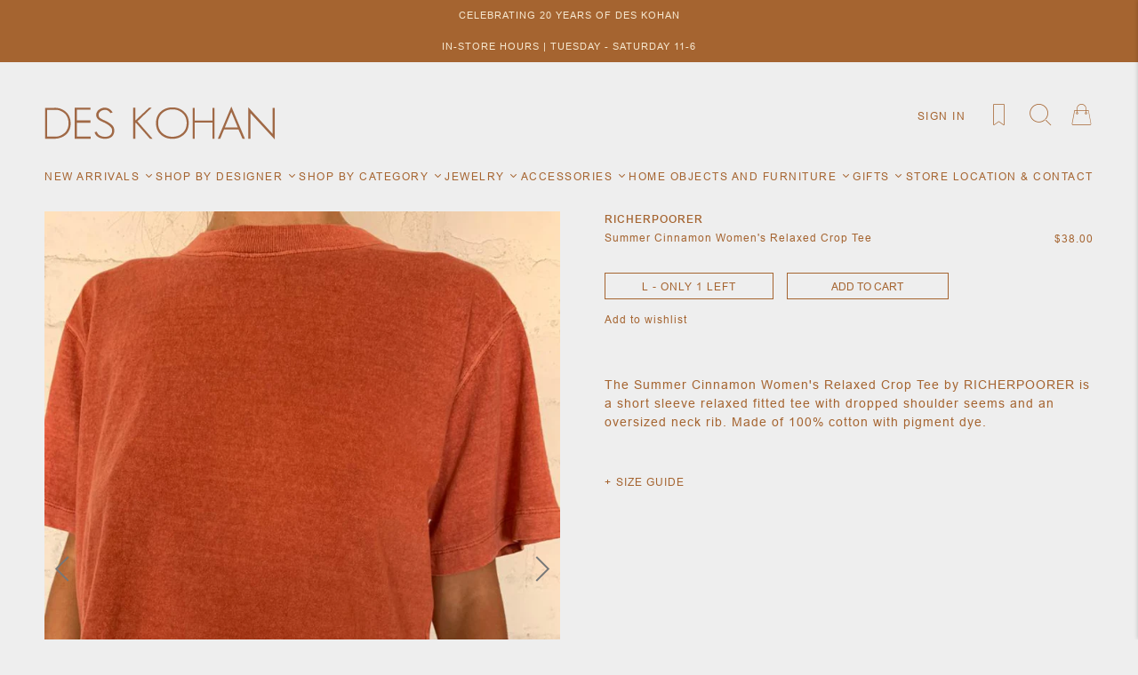

--- FILE ---
content_type: text/html; charset=utf-8
request_url: https://www.deskohan.com/collections/richerpoorer/products/summer-cinnamon-womens-relaxed-crop-tee
body_size: 25388
content:
<!doctype html>
<!--[if IE 9]> <html class="ie9 no-js supports-no-cookies" lang="en"> <![endif]-->
<!--[if (gt IE 9)|!(IE)]><!--> <html class="no-js supports-no-cookies" lang="en"> <!--<![endif]-->
<head>
  <meta charset="utf-8">
  <meta http-equiv="X-UA-Compatible" content="IE=edge">
  <meta name="viewport" content="width=device-width, minimum-scale=1.0, maximum-scale=12.0, user-scalable=yes">
  <meta name="theme-color" content="">
  <link rel="canonical" href="https://www.deskohan.com/products/summer-cinnamon-womens-relaxed-crop-tee">
  
  <meta name="facebook-domain-verification" content="ks4d39qc243i8bw5ngredmd7mqmjzy" />

  
    <link rel="shortcut icon" href="//www.deskohan.com/cdn/shop/files/ICO_32x32.png?v=1614285420" type="image/png">
  

  
  <title>
    Summer Cinnamon Women&#39;s Relaxed Crop Tee
    
    
    
      &ndash; Des Kohan
    
  </title>

  
    <meta name="description" content="The Summer Cinnamon Women&#39;s Relaxed Crop Tee by RICHERPOORER is a short sleeve relaxed fitted tee with dropped shoulder seems and an oversized neck rib. Made of 100% cotton with pigment dye.">
  

  


<meta property="og:site_name" content="Des Kohan">
<meta property="og:url" content="https://www.deskohan.com/products/summer-cinnamon-womens-relaxed-crop-tee">
<meta property="og:title" content="Summer Cinnamon Women's Relaxed Crop Tee">
<meta property="og:type" content="product">
<meta property="og:description" content="The Summer Cinnamon Women&#39;s Relaxed Crop Tee by RICHERPOORER is a short sleeve relaxed fitted tee with dropped shoulder seems and an oversized neck rib. Made of 100% cotton with pigment dye."><meta property="product:availability" content="instock">
  <meta property="product:price:amount" content="38.00">
  <meta property="product:price:currency" content="USD"><meta property="og:image" content="http://www.deskohan.com/cdn/shop/products/SummerCinnamonWomen_sRelaxedCropTee1.jpg?v=1596650654">
      <meta property="og:image:secure_url" content="https://www.deskohan.com/cdn/shop/products/SummerCinnamonWomen_sRelaxedCropTee1.jpg?v=1596650654">
      <meta property="og:image:width" content="768">
      <meta property="og:image:height" content="1024">
      <meta property="og:image:alt" content="Summer Cinnamon Women&#39;s Relaxed Crop Tee"><meta property="og:image" content="http://www.deskohan.com/cdn/shop/products/SummerCinnamonWomen_sRelaxedCropTee2.jpg?v=1596650654">
      <meta property="og:image:secure_url" content="https://www.deskohan.com/cdn/shop/products/SummerCinnamonWomen_sRelaxedCropTee2.jpg?v=1596650654">
      <meta property="og:image:width" content="768">
      <meta property="og:image:height" content="1024">
      <meta property="og:image:alt" content="Summer Cinnamon Women&#39;s Relaxed Crop Tee">

<meta name="twitter:site" content="@">
<meta name="twitter:card" content="summary_large_image">
<meta name="twitter:title" content="Summer Cinnamon Women's Relaxed Crop Tee">
<meta name="twitter:description" content="The Summer Cinnamon Women&#39;s Relaxed Crop Tee by RICHERPOORER is a short sleeve relaxed fitted tee with dropped shoulder seems and an oversized neck rib. Made of 100% cotton with pigment dye.">

  <style>

  @font-face {
  font-family: Raleway;
  font-weight: 400;
  font-style: normal;
  src: url("//www.deskohan.com/cdn/fonts/raleway/raleway_n4.2c76ddd103ff0f30b1230f13e160330ff8b2c68a.woff2") format("woff2"),
       url("//www.deskohan.com/cdn/fonts/raleway/raleway_n4.c057757dddc39994ad5d9c9f58e7c2c2a72359a9.woff") format("woff");
}

  @font-face {
  font-family: Arimo;
  font-weight: 400;
  font-style: normal;
  src: url("//www.deskohan.com/cdn/fonts/arimo/arimo_n4.a7efb558ca22d2002248bbe6f302a98edee38e35.woff2") format("woff2"),
       url("//www.deskohan.com/cdn/fonts/arimo/arimo_n4.0da809f7d1d5ede2a73be7094ac00741efdb6387.woff") format("woff");
}

@font-face {
  font-family: Raleway;
  font-weight: 100;
  font-style: normal;
  src: url("//www.deskohan.com/cdn/fonts/raleway/raleway_n1.e5d980f641f072b71e801d4ed82074f4e1965216.woff2") format("woff2"),
       url("//www.deskohan.com/cdn/fonts/raleway/raleway_n1.23f758de30d1665f040919c8e41031f943997a1e.woff") format("woff");
}

  @font-face {
  font-family: Raleway;
  font-weight: 300;
  font-style: normal;
  src: url("//www.deskohan.com/cdn/fonts/raleway/raleway_n3.8b41f9f76b3ea43a64923d0e171aec8d8d64ca51.woff2") format("woff2"),
       url("//www.deskohan.com/cdn/fonts/raleway/raleway_n3.0f52cef63575e7aefb853e37056ce58cecface1a.woff") format("woff");
}

  @font-face {
  font-family: Raleway;
  font-weight: 500;
  font-style: normal;
  src: url("//www.deskohan.com/cdn/fonts/raleway/raleway_n5.0f898fcb9d16ae9a622ce7e706bb26c4a01b5028.woff2") format("woff2"),
       url("//www.deskohan.com/cdn/fonts/raleway/raleway_n5.c754eb57a4de1b66b11f20a04a7e3f1462e000f4.woff") format("woff");
}

  @font-face {
  font-family: Raleway;
  font-weight: 700;
  font-style: normal;
  src: url("//www.deskohan.com/cdn/fonts/raleway/raleway_n7.740cf9e1e4566800071db82eeca3cca45f43ba63.woff2") format("woff2"),
       url("//www.deskohan.com/cdn/fonts/raleway/raleway_n7.84943791ecde186400af8db54cf3b5b5e5049a8f.woff") format("woff");
}


  
  @font-face {
  font-family: Arimo;
  font-weight: 600;
  font-style: normal;
  src: url("//www.deskohan.com/cdn/fonts/arimo/arimo_n6.9c18b0befd86597f319b7d7f925727d04c262b32.woff2") format("woff2"),
       url("//www.deskohan.com/cdn/fonts/arimo/arimo_n6.422bf6679b81a8bfb1b25d19299a53688390c2b9.woff") format("woff");
}

  @font-face {
  font-family: Arimo;
  font-weight: 700;
  font-style: normal;
  src: url("//www.deskohan.com/cdn/fonts/arimo/arimo_n7.1d2d0638e6a1228d86beb0e10006e3280ccb2d04.woff2") format("woff2"),
       url("//www.deskohan.com/cdn/fonts/arimo/arimo_n7.f4b9139e8eac4a17b38b8707044c20f54c3be479.woff") format("woff");
}


  :root {
    --color-accent: #a56430;
    --color-accent-hover: #8d5325;
    --color-body-text: #a56430;
    --color-main-background: #fff;
    --color-border: #a56430;
    --color-button-background: #000000;
    --color-button-text: #161d25;


    /* ------- Header Font --------*/
    
    --font-heading: Raleway, sans-serif;
    

    
    --font-body: Arimo, sans-serif;

    --padding-homepage-sections: 70px;
    --product-grid-height: 225px;

    /* ------- Header --------*/
    --color-header-bg: #eeeeee;
    --color-header-links: #a56430;
    --header-bar-size: 100px;
    --header-url-font-size: 12px;
    --header-icon-size: 25px;

    /* ------- announcement --------*/
    --announcement-height: 30px;
    --announcement-bg-color: #a56430;
    --announcement-text-color: #ffffff;
    --announcement-font-size: 14px;

    /* ------- Shipping bar --------*/
    --shipping-height: 30px;
    --shipping-bg-color: #c92127;
    --shipping-text-color: #ffffff;
    --shipping-font-size: 16px;

    /* ------- Primary button --------*/
    --primary-button-bg-color: rgba(0,0,0,0);
    --primary-button-text-color: #a56430;
    --primary-button-hover-bg-color: rgba(0,0,0,0);
    --primary-button-hover-text-color: #864b1c;
    --primary-button-border-color: rgba(0,0,0,0);
    --primary-button-height: 20px;
    --primary-button-font-size: 12px;

    /* ------- Add to cart button --------*/
    --atc-button-bg-color: rgba(0,0,0,0);
    --atc-button-text-color: #a56430;
    --atc-button-hover-bg-color: #a56430;
    --atc-button-hover-text-color: #a56430;
    --atc-button-border-color: #a56430;
    --atc-button-height: 36px;
    --atc-button-font-size: 14px;


/* ------- Shipping bar --------*/
    
      --shipping-bar-height: 0px;
    
  }
</style>
  <link href="//www.deskohan.com/cdn/shop/t/17/assets/theme.min.css?v=85920404519158708801738608673" rel="stylesheet" type="text/css" media="all" />
  <link href="//www.deskohan.com/cdn/shop/t/17/assets/custom.css?v=88682152062031100371739291934" rel="stylesheet" type="text/css" media="all" />

  <script>window.performance && window.performance.mark && window.performance.mark('shopify.content_for_header.start');</script><meta id="shopify-digital-wallet" name="shopify-digital-wallet" content="/41852534952/digital_wallets/dialog">
<meta name="shopify-checkout-api-token" content="742893d383ed11a57e3df0398eaade2b">
<meta id="in-context-paypal-metadata" data-shop-id="41852534952" data-venmo-supported="false" data-environment="production" data-locale="en_US" data-paypal-v4="true" data-currency="USD">
<link rel="alternate" type="application/json+oembed" href="https://www.deskohan.com/products/summer-cinnamon-womens-relaxed-crop-tee.oembed">
<script async="async" src="/checkouts/internal/preloads.js?locale=en-US"></script>
<link rel="preconnect" href="https://shop.app" crossorigin="anonymous">
<script async="async" src="https://shop.app/checkouts/internal/preloads.js?locale=en-US&shop_id=41852534952" crossorigin="anonymous"></script>
<script id="apple-pay-shop-capabilities" type="application/json">{"shopId":41852534952,"countryCode":"US","currencyCode":"USD","merchantCapabilities":["supports3DS"],"merchantId":"gid:\/\/shopify\/Shop\/41852534952","merchantName":"Des Kohan","requiredBillingContactFields":["postalAddress","email","phone"],"requiredShippingContactFields":["postalAddress","email","phone"],"shippingType":"shipping","supportedNetworks":["visa","masterCard","amex","discover","elo","jcb"],"total":{"type":"pending","label":"Des Kohan","amount":"1.00"},"shopifyPaymentsEnabled":true,"supportsSubscriptions":true}</script>
<script id="shopify-features" type="application/json">{"accessToken":"742893d383ed11a57e3df0398eaade2b","betas":["rich-media-storefront-analytics"],"domain":"www.deskohan.com","predictiveSearch":true,"shopId":41852534952,"locale":"en"}</script>
<script>var Shopify = Shopify || {};
Shopify.shop = "des-kohan.myshopify.com";
Shopify.locale = "en";
Shopify.currency = {"active":"USD","rate":"1.0"};
Shopify.country = "US";
Shopify.theme = {"name":"Des Kohan - 2025","id":148485472512,"schema_name":"Des Kohan","schema_version":"1.0.3","theme_store_id":null,"role":"main"};
Shopify.theme.handle = "null";
Shopify.theme.style = {"id":null,"handle":null};
Shopify.cdnHost = "www.deskohan.com/cdn";
Shopify.routes = Shopify.routes || {};
Shopify.routes.root = "/";</script>
<script type="module">!function(o){(o.Shopify=o.Shopify||{}).modules=!0}(window);</script>
<script>!function(o){function n(){var o=[];function n(){o.push(Array.prototype.slice.apply(arguments))}return n.q=o,n}var t=o.Shopify=o.Shopify||{};t.loadFeatures=n(),t.autoloadFeatures=n()}(window);</script>
<script>
  window.ShopifyPay = window.ShopifyPay || {};
  window.ShopifyPay.apiHost = "shop.app\/pay";
  window.ShopifyPay.redirectState = null;
</script>
<script id="shop-js-analytics" type="application/json">{"pageType":"product"}</script>
<script defer="defer" async type="module" src="//www.deskohan.com/cdn/shopifycloud/shop-js/modules/v2/client.init-shop-cart-sync_BT-GjEfc.en.esm.js"></script>
<script defer="defer" async type="module" src="//www.deskohan.com/cdn/shopifycloud/shop-js/modules/v2/chunk.common_D58fp_Oc.esm.js"></script>
<script defer="defer" async type="module" src="//www.deskohan.com/cdn/shopifycloud/shop-js/modules/v2/chunk.modal_xMitdFEc.esm.js"></script>
<script type="module">
  await import("//www.deskohan.com/cdn/shopifycloud/shop-js/modules/v2/client.init-shop-cart-sync_BT-GjEfc.en.esm.js");
await import("//www.deskohan.com/cdn/shopifycloud/shop-js/modules/v2/chunk.common_D58fp_Oc.esm.js");
await import("//www.deskohan.com/cdn/shopifycloud/shop-js/modules/v2/chunk.modal_xMitdFEc.esm.js");

  window.Shopify.SignInWithShop?.initShopCartSync?.({"fedCMEnabled":true,"windoidEnabled":true});

</script>
<script>
  window.Shopify = window.Shopify || {};
  if (!window.Shopify.featureAssets) window.Shopify.featureAssets = {};
  window.Shopify.featureAssets['shop-js'] = {"shop-cart-sync":["modules/v2/client.shop-cart-sync_DZOKe7Ll.en.esm.js","modules/v2/chunk.common_D58fp_Oc.esm.js","modules/v2/chunk.modal_xMitdFEc.esm.js"],"init-fed-cm":["modules/v2/client.init-fed-cm_B6oLuCjv.en.esm.js","modules/v2/chunk.common_D58fp_Oc.esm.js","modules/v2/chunk.modal_xMitdFEc.esm.js"],"shop-cash-offers":["modules/v2/client.shop-cash-offers_D2sdYoxE.en.esm.js","modules/v2/chunk.common_D58fp_Oc.esm.js","modules/v2/chunk.modal_xMitdFEc.esm.js"],"shop-login-button":["modules/v2/client.shop-login-button_QeVjl5Y3.en.esm.js","modules/v2/chunk.common_D58fp_Oc.esm.js","modules/v2/chunk.modal_xMitdFEc.esm.js"],"pay-button":["modules/v2/client.pay-button_DXTOsIq6.en.esm.js","modules/v2/chunk.common_D58fp_Oc.esm.js","modules/v2/chunk.modal_xMitdFEc.esm.js"],"shop-button":["modules/v2/client.shop-button_DQZHx9pm.en.esm.js","modules/v2/chunk.common_D58fp_Oc.esm.js","modules/v2/chunk.modal_xMitdFEc.esm.js"],"avatar":["modules/v2/client.avatar_BTnouDA3.en.esm.js"],"init-windoid":["modules/v2/client.init-windoid_CR1B-cfM.en.esm.js","modules/v2/chunk.common_D58fp_Oc.esm.js","modules/v2/chunk.modal_xMitdFEc.esm.js"],"init-shop-for-new-customer-accounts":["modules/v2/client.init-shop-for-new-customer-accounts_C_vY_xzh.en.esm.js","modules/v2/client.shop-login-button_QeVjl5Y3.en.esm.js","modules/v2/chunk.common_D58fp_Oc.esm.js","modules/v2/chunk.modal_xMitdFEc.esm.js"],"init-shop-email-lookup-coordinator":["modules/v2/client.init-shop-email-lookup-coordinator_BI7n9ZSv.en.esm.js","modules/v2/chunk.common_D58fp_Oc.esm.js","modules/v2/chunk.modal_xMitdFEc.esm.js"],"init-shop-cart-sync":["modules/v2/client.init-shop-cart-sync_BT-GjEfc.en.esm.js","modules/v2/chunk.common_D58fp_Oc.esm.js","modules/v2/chunk.modal_xMitdFEc.esm.js"],"shop-toast-manager":["modules/v2/client.shop-toast-manager_DiYdP3xc.en.esm.js","modules/v2/chunk.common_D58fp_Oc.esm.js","modules/v2/chunk.modal_xMitdFEc.esm.js"],"init-customer-accounts":["modules/v2/client.init-customer-accounts_D9ZNqS-Q.en.esm.js","modules/v2/client.shop-login-button_QeVjl5Y3.en.esm.js","modules/v2/chunk.common_D58fp_Oc.esm.js","modules/v2/chunk.modal_xMitdFEc.esm.js"],"init-customer-accounts-sign-up":["modules/v2/client.init-customer-accounts-sign-up_iGw4briv.en.esm.js","modules/v2/client.shop-login-button_QeVjl5Y3.en.esm.js","modules/v2/chunk.common_D58fp_Oc.esm.js","modules/v2/chunk.modal_xMitdFEc.esm.js"],"shop-follow-button":["modules/v2/client.shop-follow-button_CqMgW2wH.en.esm.js","modules/v2/chunk.common_D58fp_Oc.esm.js","modules/v2/chunk.modal_xMitdFEc.esm.js"],"checkout-modal":["modules/v2/client.checkout-modal_xHeaAweL.en.esm.js","modules/v2/chunk.common_D58fp_Oc.esm.js","modules/v2/chunk.modal_xMitdFEc.esm.js"],"shop-login":["modules/v2/client.shop-login_D91U-Q7h.en.esm.js","modules/v2/chunk.common_D58fp_Oc.esm.js","modules/v2/chunk.modal_xMitdFEc.esm.js"],"lead-capture":["modules/v2/client.lead-capture_BJmE1dJe.en.esm.js","modules/v2/chunk.common_D58fp_Oc.esm.js","modules/v2/chunk.modal_xMitdFEc.esm.js"],"payment-terms":["modules/v2/client.payment-terms_Ci9AEqFq.en.esm.js","modules/v2/chunk.common_D58fp_Oc.esm.js","modules/v2/chunk.modal_xMitdFEc.esm.js"]};
</script>
<script>(function() {
  var isLoaded = false;
  function asyncLoad() {
    if (isLoaded) return;
    isLoaded = true;
    var urls = ["\/\/cdn.secomapp.com\/bannerslider\/scripts\/des-kohan.20200812014328.scripttag.js?shop=des-kohan.myshopify.com","https:\/\/apps.shapeyourshop.com\/des-kohan\/frontend\/deskhoanScriptTag.js?shop=des-kohan.myshopify.com","https:\/\/chimpstatic.com\/mcjs-connected\/js\/users\/5b2b6851018e7eb832c6ee383\/9be1062cdc5e573361d9c943b.js?shop=des-kohan.myshopify.com","https:\/\/jsappcdn.hikeorders.com\/main\/assets\/js\/hko-accessibility.min.js?widgetId=SWIGOA8fFBW7\u0026shop=des-kohan.myshopify.com","\/\/backinstock.useamp.com\/widget\/29443_1767155664.js?category=bis\u0026v=6\u0026shop=des-kohan.myshopify.com"];
    for (var i = 0; i < urls.length; i++) {
      var s = document.createElement('script');
      s.type = 'text/javascript';
      s.async = true;
      s.src = urls[i];
      var x = document.getElementsByTagName('script')[0];
      x.parentNode.insertBefore(s, x);
    }
  };
  if(window.attachEvent) {
    window.attachEvent('onload', asyncLoad);
  } else {
    window.addEventListener('load', asyncLoad, false);
  }
})();</script>
<script id="__st">var __st={"a":41852534952,"offset":-28800,"reqid":"81dc6111-ab4a-45ae-96e2-cd7277a30ee6-1769072038","pageurl":"www.deskohan.com\/collections\/richerpoorer\/products\/summer-cinnamon-womens-relaxed-crop-tee","u":"cc9498581d4b","p":"product","rtyp":"product","rid":5562848444584};</script>
<script>window.ShopifyPaypalV4VisibilityTracking = true;</script>
<script id="captcha-bootstrap">!function(){'use strict';const t='contact',e='account',n='new_comment',o=[[t,t],['blogs',n],['comments',n],[t,'customer']],c=[[e,'customer_login'],[e,'guest_login'],[e,'recover_customer_password'],[e,'create_customer']],r=t=>t.map((([t,e])=>`form[action*='/${t}']:not([data-nocaptcha='true']) input[name='form_type'][value='${e}']`)).join(','),a=t=>()=>t?[...document.querySelectorAll(t)].map((t=>t.form)):[];function s(){const t=[...o],e=r(t);return a(e)}const i='password',u='form_key',d=['recaptcha-v3-token','g-recaptcha-response','h-captcha-response',i],f=()=>{try{return window.sessionStorage}catch{return}},m='__shopify_v',_=t=>t.elements[u];function p(t,e,n=!1){try{const o=window.sessionStorage,c=JSON.parse(o.getItem(e)),{data:r}=function(t){const{data:e,action:n}=t;return t[m]||n?{data:e,action:n}:{data:t,action:n}}(c);for(const[e,n]of Object.entries(r))t.elements[e]&&(t.elements[e].value=n);n&&o.removeItem(e)}catch(o){console.error('form repopulation failed',{error:o})}}const l='form_type',E='cptcha';function T(t){t.dataset[E]=!0}const w=window,h=w.document,L='Shopify',v='ce_forms',y='captcha';let A=!1;((t,e)=>{const n=(g='f06e6c50-85a8-45c8-87d0-21a2b65856fe',I='https://cdn.shopify.com/shopifycloud/storefront-forms-hcaptcha/ce_storefront_forms_captcha_hcaptcha.v1.5.2.iife.js',D={infoText:'Protected by hCaptcha',privacyText:'Privacy',termsText:'Terms'},(t,e,n)=>{const o=w[L][v],c=o.bindForm;if(c)return c(t,g,e,D).then(n);var r;o.q.push([[t,g,e,D],n]),r=I,A||(h.body.append(Object.assign(h.createElement('script'),{id:'captcha-provider',async:!0,src:r})),A=!0)});var g,I,D;w[L]=w[L]||{},w[L][v]=w[L][v]||{},w[L][v].q=[],w[L][y]=w[L][y]||{},w[L][y].protect=function(t,e){n(t,void 0,e),T(t)},Object.freeze(w[L][y]),function(t,e,n,w,h,L){const[v,y,A,g]=function(t,e,n){const i=e?o:[],u=t?c:[],d=[...i,...u],f=r(d),m=r(i),_=r(d.filter((([t,e])=>n.includes(e))));return[a(f),a(m),a(_),s()]}(w,h,L),I=t=>{const e=t.target;return e instanceof HTMLFormElement?e:e&&e.form},D=t=>v().includes(t);t.addEventListener('submit',(t=>{const e=I(t);if(!e)return;const n=D(e)&&!e.dataset.hcaptchaBound&&!e.dataset.recaptchaBound,o=_(e),c=g().includes(e)&&(!o||!o.value);(n||c)&&t.preventDefault(),c&&!n&&(function(t){try{if(!f())return;!function(t){const e=f();if(!e)return;const n=_(t);if(!n)return;const o=n.value;o&&e.removeItem(o)}(t);const e=Array.from(Array(32),(()=>Math.random().toString(36)[2])).join('');!function(t,e){_(t)||t.append(Object.assign(document.createElement('input'),{type:'hidden',name:u})),t.elements[u].value=e}(t,e),function(t,e){const n=f();if(!n)return;const o=[...t.querySelectorAll(`input[type='${i}']`)].map((({name:t})=>t)),c=[...d,...o],r={};for(const[a,s]of new FormData(t).entries())c.includes(a)||(r[a]=s);n.setItem(e,JSON.stringify({[m]:1,action:t.action,data:r}))}(t,e)}catch(e){console.error('failed to persist form',e)}}(e),e.submit())}));const S=(t,e)=>{t&&!t.dataset[E]&&(n(t,e.some((e=>e===t))),T(t))};for(const o of['focusin','change'])t.addEventListener(o,(t=>{const e=I(t);D(e)&&S(e,y())}));const B=e.get('form_key'),M=e.get(l),P=B&&M;t.addEventListener('DOMContentLoaded',(()=>{const t=y();if(P)for(const e of t)e.elements[l].value===M&&p(e,B);[...new Set([...A(),...v().filter((t=>'true'===t.dataset.shopifyCaptcha))])].forEach((e=>S(e,t)))}))}(h,new URLSearchParams(w.location.search),n,t,e,['guest_login'])})(!0,!0)}();</script>
<script integrity="sha256-4kQ18oKyAcykRKYeNunJcIwy7WH5gtpwJnB7kiuLZ1E=" data-source-attribution="shopify.loadfeatures" defer="defer" src="//www.deskohan.com/cdn/shopifycloud/storefront/assets/storefront/load_feature-a0a9edcb.js" crossorigin="anonymous"></script>
<script crossorigin="anonymous" defer="defer" src="//www.deskohan.com/cdn/shopifycloud/storefront/assets/shopify_pay/storefront-65b4c6d7.js?v=20250812"></script>
<script data-source-attribution="shopify.dynamic_checkout.dynamic.init">var Shopify=Shopify||{};Shopify.PaymentButton=Shopify.PaymentButton||{isStorefrontPortableWallets:!0,init:function(){window.Shopify.PaymentButton.init=function(){};var t=document.createElement("script");t.src="https://www.deskohan.com/cdn/shopifycloud/portable-wallets/latest/portable-wallets.en.js",t.type="module",document.head.appendChild(t)}};
</script>
<script data-source-attribution="shopify.dynamic_checkout.buyer_consent">
  function portableWalletsHideBuyerConsent(e){var t=document.getElementById("shopify-buyer-consent"),n=document.getElementById("shopify-subscription-policy-button");t&&n&&(t.classList.add("hidden"),t.setAttribute("aria-hidden","true"),n.removeEventListener("click",e))}function portableWalletsShowBuyerConsent(e){var t=document.getElementById("shopify-buyer-consent"),n=document.getElementById("shopify-subscription-policy-button");t&&n&&(t.classList.remove("hidden"),t.removeAttribute("aria-hidden"),n.addEventListener("click",e))}window.Shopify?.PaymentButton&&(window.Shopify.PaymentButton.hideBuyerConsent=portableWalletsHideBuyerConsent,window.Shopify.PaymentButton.showBuyerConsent=portableWalletsShowBuyerConsent);
</script>
<script data-source-attribution="shopify.dynamic_checkout.cart.bootstrap">document.addEventListener("DOMContentLoaded",(function(){function t(){return document.querySelector("shopify-accelerated-checkout-cart, shopify-accelerated-checkout")}if(t())Shopify.PaymentButton.init();else{new MutationObserver((function(e,n){t()&&(Shopify.PaymentButton.init(),n.disconnect())})).observe(document.body,{childList:!0,subtree:!0})}}));
</script>
<link id="shopify-accelerated-checkout-styles" rel="stylesheet" media="screen" href="https://www.deskohan.com/cdn/shopifycloud/portable-wallets/latest/accelerated-checkout-backwards-compat.css" crossorigin="anonymous">
<style id="shopify-accelerated-checkout-cart">
        #shopify-buyer-consent {
  margin-top: 1em;
  display: inline-block;
  width: 100%;
}

#shopify-buyer-consent.hidden {
  display: none;
}

#shopify-subscription-policy-button {
  background: none;
  border: none;
  padding: 0;
  text-decoration: underline;
  font-size: inherit;
  cursor: pointer;
}

#shopify-subscription-policy-button::before {
  box-shadow: none;
}

      </style>

<script>window.performance && window.performance.mark && window.performance.mark('shopify.content_for_header.end');</script>
<link href="https://monorail-edge.shopifysvc.com" rel="dns-prefetch">
<script>(function(){if ("sendBeacon" in navigator && "performance" in window) {try {var session_token_from_headers = performance.getEntriesByType('navigation')[0].serverTiming.find(x => x.name == '_s').description;} catch {var session_token_from_headers = undefined;}var session_cookie_matches = document.cookie.match(/_shopify_s=([^;]*)/);var session_token_from_cookie = session_cookie_matches && session_cookie_matches.length === 2 ? session_cookie_matches[1] : "";var session_token = session_token_from_headers || session_token_from_cookie || "";function handle_abandonment_event(e) {var entries = performance.getEntries().filter(function(entry) {return /monorail-edge.shopifysvc.com/.test(entry.name);});if (!window.abandonment_tracked && entries.length === 0) {window.abandonment_tracked = true;var currentMs = Date.now();var navigation_start = performance.timing.navigationStart;var payload = {shop_id: 41852534952,url: window.location.href,navigation_start,duration: currentMs - navigation_start,session_token,page_type: "product"};window.navigator.sendBeacon("https://monorail-edge.shopifysvc.com/v1/produce", JSON.stringify({schema_id: "online_store_buyer_site_abandonment/1.1",payload: payload,metadata: {event_created_at_ms: currentMs,event_sent_at_ms: currentMs}}));}}window.addEventListener('pagehide', handle_abandonment_event);}}());</script>
<script id="web-pixels-manager-setup">(function e(e,d,r,n,o){if(void 0===o&&(o={}),!Boolean(null===(a=null===(i=window.Shopify)||void 0===i?void 0:i.analytics)||void 0===a?void 0:a.replayQueue)){var i,a;window.Shopify=window.Shopify||{};var t=window.Shopify;t.analytics=t.analytics||{};var s=t.analytics;s.replayQueue=[],s.publish=function(e,d,r){return s.replayQueue.push([e,d,r]),!0};try{self.performance.mark("wpm:start")}catch(e){}var l=function(){var e={modern:/Edge?\/(1{2}[4-9]|1[2-9]\d|[2-9]\d{2}|\d{4,})\.\d+(\.\d+|)|Firefox\/(1{2}[4-9]|1[2-9]\d|[2-9]\d{2}|\d{4,})\.\d+(\.\d+|)|Chrom(ium|e)\/(9{2}|\d{3,})\.\d+(\.\d+|)|(Maci|X1{2}).+ Version\/(15\.\d+|(1[6-9]|[2-9]\d|\d{3,})\.\d+)([,.]\d+|)( \(\w+\)|)( Mobile\/\w+|) Safari\/|Chrome.+OPR\/(9{2}|\d{3,})\.\d+\.\d+|(CPU[ +]OS|iPhone[ +]OS|CPU[ +]iPhone|CPU IPhone OS|CPU iPad OS)[ +]+(15[._]\d+|(1[6-9]|[2-9]\d|\d{3,})[._]\d+)([._]\d+|)|Android:?[ /-](13[3-9]|1[4-9]\d|[2-9]\d{2}|\d{4,})(\.\d+|)(\.\d+|)|Android.+Firefox\/(13[5-9]|1[4-9]\d|[2-9]\d{2}|\d{4,})\.\d+(\.\d+|)|Android.+Chrom(ium|e)\/(13[3-9]|1[4-9]\d|[2-9]\d{2}|\d{4,})\.\d+(\.\d+|)|SamsungBrowser\/([2-9]\d|\d{3,})\.\d+/,legacy:/Edge?\/(1[6-9]|[2-9]\d|\d{3,})\.\d+(\.\d+|)|Firefox\/(5[4-9]|[6-9]\d|\d{3,})\.\d+(\.\d+|)|Chrom(ium|e)\/(5[1-9]|[6-9]\d|\d{3,})\.\d+(\.\d+|)([\d.]+$|.*Safari\/(?![\d.]+ Edge\/[\d.]+$))|(Maci|X1{2}).+ Version\/(10\.\d+|(1[1-9]|[2-9]\d|\d{3,})\.\d+)([,.]\d+|)( \(\w+\)|)( Mobile\/\w+|) Safari\/|Chrome.+OPR\/(3[89]|[4-9]\d|\d{3,})\.\d+\.\d+|(CPU[ +]OS|iPhone[ +]OS|CPU[ +]iPhone|CPU IPhone OS|CPU iPad OS)[ +]+(10[._]\d+|(1[1-9]|[2-9]\d|\d{3,})[._]\d+)([._]\d+|)|Android:?[ /-](13[3-9]|1[4-9]\d|[2-9]\d{2}|\d{4,})(\.\d+|)(\.\d+|)|Mobile Safari.+OPR\/([89]\d|\d{3,})\.\d+\.\d+|Android.+Firefox\/(13[5-9]|1[4-9]\d|[2-9]\d{2}|\d{4,})\.\d+(\.\d+|)|Android.+Chrom(ium|e)\/(13[3-9]|1[4-9]\d|[2-9]\d{2}|\d{4,})\.\d+(\.\d+|)|Android.+(UC? ?Browser|UCWEB|U3)[ /]?(15\.([5-9]|\d{2,})|(1[6-9]|[2-9]\d|\d{3,})\.\d+)\.\d+|SamsungBrowser\/(5\.\d+|([6-9]|\d{2,})\.\d+)|Android.+MQ{2}Browser\/(14(\.(9|\d{2,})|)|(1[5-9]|[2-9]\d|\d{3,})(\.\d+|))(\.\d+|)|K[Aa][Ii]OS\/(3\.\d+|([4-9]|\d{2,})\.\d+)(\.\d+|)/},d=e.modern,r=e.legacy,n=navigator.userAgent;return n.match(d)?"modern":n.match(r)?"legacy":"unknown"}(),u="modern"===l?"modern":"legacy",c=(null!=n?n:{modern:"",legacy:""})[u],f=function(e){return[e.baseUrl,"/wpm","/b",e.hashVersion,"modern"===e.buildTarget?"m":"l",".js"].join("")}({baseUrl:d,hashVersion:r,buildTarget:u}),m=function(e){var d=e.version,r=e.bundleTarget,n=e.surface,o=e.pageUrl,i=e.monorailEndpoint;return{emit:function(e){var a=e.status,t=e.errorMsg,s=(new Date).getTime(),l=JSON.stringify({metadata:{event_sent_at_ms:s},events:[{schema_id:"web_pixels_manager_load/3.1",payload:{version:d,bundle_target:r,page_url:o,status:a,surface:n,error_msg:t},metadata:{event_created_at_ms:s}}]});if(!i)return console&&console.warn&&console.warn("[Web Pixels Manager] No Monorail endpoint provided, skipping logging."),!1;try{return self.navigator.sendBeacon.bind(self.navigator)(i,l)}catch(e){}var u=new XMLHttpRequest;try{return u.open("POST",i,!0),u.setRequestHeader("Content-Type","text/plain"),u.send(l),!0}catch(e){return console&&console.warn&&console.warn("[Web Pixels Manager] Got an unhandled error while logging to Monorail."),!1}}}}({version:r,bundleTarget:l,surface:e.surface,pageUrl:self.location.href,monorailEndpoint:e.monorailEndpoint});try{o.browserTarget=l,function(e){var d=e.src,r=e.async,n=void 0===r||r,o=e.onload,i=e.onerror,a=e.sri,t=e.scriptDataAttributes,s=void 0===t?{}:t,l=document.createElement("script"),u=document.querySelector("head"),c=document.querySelector("body");if(l.async=n,l.src=d,a&&(l.integrity=a,l.crossOrigin="anonymous"),s)for(var f in s)if(Object.prototype.hasOwnProperty.call(s,f))try{l.dataset[f]=s[f]}catch(e){}if(o&&l.addEventListener("load",o),i&&l.addEventListener("error",i),u)u.appendChild(l);else{if(!c)throw new Error("Did not find a head or body element to append the script");c.appendChild(l)}}({src:f,async:!0,onload:function(){if(!function(){var e,d;return Boolean(null===(d=null===(e=window.Shopify)||void 0===e?void 0:e.analytics)||void 0===d?void 0:d.initialized)}()){var d=window.webPixelsManager.init(e)||void 0;if(d){var r=window.Shopify.analytics;r.replayQueue.forEach((function(e){var r=e[0],n=e[1],o=e[2];d.publishCustomEvent(r,n,o)})),r.replayQueue=[],r.publish=d.publishCustomEvent,r.visitor=d.visitor,r.initialized=!0}}},onerror:function(){return m.emit({status:"failed",errorMsg:"".concat(f," has failed to load")})},sri:function(e){var d=/^sha384-[A-Za-z0-9+/=]+$/;return"string"==typeof e&&d.test(e)}(c)?c:"",scriptDataAttributes:o}),m.emit({status:"loading"})}catch(e){m.emit({status:"failed",errorMsg:(null==e?void 0:e.message)||"Unknown error"})}}})({shopId: 41852534952,storefrontBaseUrl: "https://www.deskohan.com",extensionsBaseUrl: "https://extensions.shopifycdn.com/cdn/shopifycloud/web-pixels-manager",monorailEndpoint: "https://monorail-edge.shopifysvc.com/unstable/produce_batch",surface: "storefront-renderer",enabledBetaFlags: ["2dca8a86"],webPixelsConfigList: [{"id":"195199232","configuration":"{\"pixel_id\":\"330420791564924\",\"pixel_type\":\"facebook_pixel\",\"metaapp_system_user_token\":\"-\"}","eventPayloadVersion":"v1","runtimeContext":"OPEN","scriptVersion":"ca16bc87fe92b6042fbaa3acc2fbdaa6","type":"APP","apiClientId":2329312,"privacyPurposes":["ANALYTICS","MARKETING","SALE_OF_DATA"],"dataSharingAdjustments":{"protectedCustomerApprovalScopes":["read_customer_address","read_customer_email","read_customer_name","read_customer_personal_data","read_customer_phone"]}},{"id":"79397120","eventPayloadVersion":"v1","runtimeContext":"LAX","scriptVersion":"1","type":"CUSTOM","privacyPurposes":["ANALYTICS"],"name":"Google Analytics tag (migrated)"},{"id":"shopify-app-pixel","configuration":"{}","eventPayloadVersion":"v1","runtimeContext":"STRICT","scriptVersion":"0450","apiClientId":"shopify-pixel","type":"APP","privacyPurposes":["ANALYTICS","MARKETING"]},{"id":"shopify-custom-pixel","eventPayloadVersion":"v1","runtimeContext":"LAX","scriptVersion":"0450","apiClientId":"shopify-pixel","type":"CUSTOM","privacyPurposes":["ANALYTICS","MARKETING"]}],isMerchantRequest: false,initData: {"shop":{"name":"Des Kohan","paymentSettings":{"currencyCode":"USD"},"myshopifyDomain":"des-kohan.myshopify.com","countryCode":"US","storefrontUrl":"https:\/\/www.deskohan.com"},"customer":null,"cart":null,"checkout":null,"productVariants":[{"price":{"amount":38.0,"currencyCode":"USD"},"product":{"title":"Summer Cinnamon Women's Relaxed Crop Tee","vendor":"RicherPoorer","id":"5562848444584","untranslatedTitle":"Summer Cinnamon Women's Relaxed Crop Tee","url":"\/products\/summer-cinnamon-womens-relaxed-crop-tee","type":"Tees, Top"},"id":"35574940893352","image":{"src":"\/\/www.deskohan.com\/cdn\/shop\/products\/SummerCinnamonWomen_sRelaxedCropTee1.jpg?v=1596650654"},"sku":"","title":"S","untranslatedTitle":"S"},{"price":{"amount":38.0,"currencyCode":"USD"},"product":{"title":"Summer Cinnamon Women's Relaxed Crop Tee","vendor":"RicherPoorer","id":"5562848444584","untranslatedTitle":"Summer Cinnamon Women's Relaxed Crop Tee","url":"\/products\/summer-cinnamon-womens-relaxed-crop-tee","type":"Tees, Top"},"id":"35571485016232","image":{"src":"\/\/www.deskohan.com\/cdn\/shop\/products\/SummerCinnamonWomen_sRelaxedCropTee1.jpg?v=1596650654"},"sku":"","title":"M","untranslatedTitle":"M"},{"price":{"amount":38.0,"currencyCode":"USD"},"product":{"title":"Summer Cinnamon Women's Relaxed Crop Tee","vendor":"RicherPoorer","id":"5562848444584","untranslatedTitle":"Summer Cinnamon Women's Relaxed Crop Tee","url":"\/products\/summer-cinnamon-womens-relaxed-crop-tee","type":"Tees, Top"},"id":"35571485049000","image":{"src":"\/\/www.deskohan.com\/cdn\/shop\/products\/SummerCinnamonWomen_sRelaxedCropTee1.jpg?v=1596650654"},"sku":"","title":"L","untranslatedTitle":"L"}],"purchasingCompany":null},},"https://www.deskohan.com/cdn","fcfee988w5aeb613cpc8e4bc33m6693e112",{"modern":"","legacy":""},{"shopId":"41852534952","storefrontBaseUrl":"https:\/\/www.deskohan.com","extensionBaseUrl":"https:\/\/extensions.shopifycdn.com\/cdn\/shopifycloud\/web-pixels-manager","surface":"storefront-renderer","enabledBetaFlags":"[\"2dca8a86\"]","isMerchantRequest":"false","hashVersion":"fcfee988w5aeb613cpc8e4bc33m6693e112","publish":"custom","events":"[[\"page_viewed\",{}],[\"product_viewed\",{\"productVariant\":{\"price\":{\"amount\":38.0,\"currencyCode\":\"USD\"},\"product\":{\"title\":\"Summer Cinnamon Women's Relaxed Crop Tee\",\"vendor\":\"RicherPoorer\",\"id\":\"5562848444584\",\"untranslatedTitle\":\"Summer Cinnamon Women's Relaxed Crop Tee\",\"url\":\"\/products\/summer-cinnamon-womens-relaxed-crop-tee\",\"type\":\"Tees, Top\"},\"id\":\"35571485049000\",\"image\":{\"src\":\"\/\/www.deskohan.com\/cdn\/shop\/products\/SummerCinnamonWomen_sRelaxedCropTee1.jpg?v=1596650654\"},\"sku\":\"\",\"title\":\"L\",\"untranslatedTitle\":\"L\"}}]]"});</script><script>
  window.ShopifyAnalytics = window.ShopifyAnalytics || {};
  window.ShopifyAnalytics.meta = window.ShopifyAnalytics.meta || {};
  window.ShopifyAnalytics.meta.currency = 'USD';
  var meta = {"product":{"id":5562848444584,"gid":"gid:\/\/shopify\/Product\/5562848444584","vendor":"RicherPoorer","type":"Tees, Top","handle":"summer-cinnamon-womens-relaxed-crop-tee","variants":[{"id":35574940893352,"price":3800,"name":"Summer Cinnamon Women's Relaxed Crop Tee - S","public_title":"S","sku":""},{"id":35571485016232,"price":3800,"name":"Summer Cinnamon Women's Relaxed Crop Tee - M","public_title":"M","sku":""},{"id":35571485049000,"price":3800,"name":"Summer Cinnamon Women's Relaxed Crop Tee - L","public_title":"L","sku":""}],"remote":false},"page":{"pageType":"product","resourceType":"product","resourceId":5562848444584,"requestId":"81dc6111-ab4a-45ae-96e2-cd7277a30ee6-1769072038"}};
  for (var attr in meta) {
    window.ShopifyAnalytics.meta[attr] = meta[attr];
  }
</script>
<script class="analytics">
  (function () {
    var customDocumentWrite = function(content) {
      var jquery = null;

      if (window.jQuery) {
        jquery = window.jQuery;
      } else if (window.Checkout && window.Checkout.$) {
        jquery = window.Checkout.$;
      }

      if (jquery) {
        jquery('body').append(content);
      }
    };

    var hasLoggedConversion = function(token) {
      if (token) {
        return document.cookie.indexOf('loggedConversion=' + token) !== -1;
      }
      return false;
    }

    var setCookieIfConversion = function(token) {
      if (token) {
        var twoMonthsFromNow = new Date(Date.now());
        twoMonthsFromNow.setMonth(twoMonthsFromNow.getMonth() + 2);

        document.cookie = 'loggedConversion=' + token + '; expires=' + twoMonthsFromNow;
      }
    }

    var trekkie = window.ShopifyAnalytics.lib = window.trekkie = window.trekkie || [];
    if (trekkie.integrations) {
      return;
    }
    trekkie.methods = [
      'identify',
      'page',
      'ready',
      'track',
      'trackForm',
      'trackLink'
    ];
    trekkie.factory = function(method) {
      return function() {
        var args = Array.prototype.slice.call(arguments);
        args.unshift(method);
        trekkie.push(args);
        return trekkie;
      };
    };
    for (var i = 0; i < trekkie.methods.length; i++) {
      var key = trekkie.methods[i];
      trekkie[key] = trekkie.factory(key);
    }
    trekkie.load = function(config) {
      trekkie.config = config || {};
      trekkie.config.initialDocumentCookie = document.cookie;
      var first = document.getElementsByTagName('script')[0];
      var script = document.createElement('script');
      script.type = 'text/javascript';
      script.onerror = function(e) {
        var scriptFallback = document.createElement('script');
        scriptFallback.type = 'text/javascript';
        scriptFallback.onerror = function(error) {
                var Monorail = {
      produce: function produce(monorailDomain, schemaId, payload) {
        var currentMs = new Date().getTime();
        var event = {
          schema_id: schemaId,
          payload: payload,
          metadata: {
            event_created_at_ms: currentMs,
            event_sent_at_ms: currentMs
          }
        };
        return Monorail.sendRequest("https://" + monorailDomain + "/v1/produce", JSON.stringify(event));
      },
      sendRequest: function sendRequest(endpointUrl, payload) {
        // Try the sendBeacon API
        if (window && window.navigator && typeof window.navigator.sendBeacon === 'function' && typeof window.Blob === 'function' && !Monorail.isIos12()) {
          var blobData = new window.Blob([payload], {
            type: 'text/plain'
          });

          if (window.navigator.sendBeacon(endpointUrl, blobData)) {
            return true;
          } // sendBeacon was not successful

        } // XHR beacon

        var xhr = new XMLHttpRequest();

        try {
          xhr.open('POST', endpointUrl);
          xhr.setRequestHeader('Content-Type', 'text/plain');
          xhr.send(payload);
        } catch (e) {
          console.log(e);
        }

        return false;
      },
      isIos12: function isIos12() {
        return window.navigator.userAgent.lastIndexOf('iPhone; CPU iPhone OS 12_') !== -1 || window.navigator.userAgent.lastIndexOf('iPad; CPU OS 12_') !== -1;
      }
    };
    Monorail.produce('monorail-edge.shopifysvc.com',
      'trekkie_storefront_load_errors/1.1',
      {shop_id: 41852534952,
      theme_id: 148485472512,
      app_name: "storefront",
      context_url: window.location.href,
      source_url: "//www.deskohan.com/cdn/s/trekkie.storefront.1bbfab421998800ff09850b62e84b8915387986d.min.js"});

        };
        scriptFallback.async = true;
        scriptFallback.src = '//www.deskohan.com/cdn/s/trekkie.storefront.1bbfab421998800ff09850b62e84b8915387986d.min.js';
        first.parentNode.insertBefore(scriptFallback, first);
      };
      script.async = true;
      script.src = '//www.deskohan.com/cdn/s/trekkie.storefront.1bbfab421998800ff09850b62e84b8915387986d.min.js';
      first.parentNode.insertBefore(script, first);
    };
    trekkie.load(
      {"Trekkie":{"appName":"storefront","development":false,"defaultAttributes":{"shopId":41852534952,"isMerchantRequest":null,"themeId":148485472512,"themeCityHash":"4058328114401229865","contentLanguage":"en","currency":"USD","eventMetadataId":"05e81463-a51e-478a-8bf3-08a55f2a6311"},"isServerSideCookieWritingEnabled":true,"monorailRegion":"shop_domain","enabledBetaFlags":["65f19447"]},"Session Attribution":{},"S2S":{"facebookCapiEnabled":true,"source":"trekkie-storefront-renderer","apiClientId":580111}}
    );

    var loaded = false;
    trekkie.ready(function() {
      if (loaded) return;
      loaded = true;

      window.ShopifyAnalytics.lib = window.trekkie;

      var originalDocumentWrite = document.write;
      document.write = customDocumentWrite;
      try { window.ShopifyAnalytics.merchantGoogleAnalytics.call(this); } catch(error) {};
      document.write = originalDocumentWrite;

      window.ShopifyAnalytics.lib.page(null,{"pageType":"product","resourceType":"product","resourceId":5562848444584,"requestId":"81dc6111-ab4a-45ae-96e2-cd7277a30ee6-1769072038","shopifyEmitted":true});

      var match = window.location.pathname.match(/checkouts\/(.+)\/(thank_you|post_purchase)/)
      var token = match? match[1]: undefined;
      if (!hasLoggedConversion(token)) {
        setCookieIfConversion(token);
        window.ShopifyAnalytics.lib.track("Viewed Product",{"currency":"USD","variantId":35574940893352,"productId":5562848444584,"productGid":"gid:\/\/shopify\/Product\/5562848444584","name":"Summer Cinnamon Women's Relaxed Crop Tee - S","price":"38.00","sku":"","brand":"RicherPoorer","variant":"S","category":"Tees, Top","nonInteraction":true,"remote":false},undefined,undefined,{"shopifyEmitted":true});
      window.ShopifyAnalytics.lib.track("monorail:\/\/trekkie_storefront_viewed_product\/1.1",{"currency":"USD","variantId":35574940893352,"productId":5562848444584,"productGid":"gid:\/\/shopify\/Product\/5562848444584","name":"Summer Cinnamon Women's Relaxed Crop Tee - S","price":"38.00","sku":"","brand":"RicherPoorer","variant":"S","category":"Tees, Top","nonInteraction":true,"remote":false,"referer":"https:\/\/www.deskohan.com\/collections\/richerpoorer\/products\/summer-cinnamon-womens-relaxed-crop-tee"});
      }
    });


        var eventsListenerScript = document.createElement('script');
        eventsListenerScript.async = true;
        eventsListenerScript.src = "//www.deskohan.com/cdn/shopifycloud/storefront/assets/shop_events_listener-3da45d37.js";
        document.getElementsByTagName('head')[0].appendChild(eventsListenerScript);

})();</script>
  <script>
  if (!window.ga || (window.ga && typeof window.ga !== 'function')) {
    window.ga = function ga() {
      (window.ga.q = window.ga.q || []).push(arguments);
      if (window.Shopify && window.Shopify.analytics && typeof window.Shopify.analytics.publish === 'function') {
        window.Shopify.analytics.publish("ga_stub_called", {}, {sendTo: "google_osp_migration"});
      }
      console.error("Shopify's Google Analytics stub called with:", Array.from(arguments), "\nSee https://help.shopify.com/manual/promoting-marketing/pixels/pixel-migration#google for more information.");
    };
    if (window.Shopify && window.Shopify.analytics && typeof window.Shopify.analytics.publish === 'function') {
      window.Shopify.analytics.publish("ga_stub_initialized", {}, {sendTo: "google_osp_migration"});
    }
  }
</script>
<script
  defer
  src="https://www.deskohan.com/cdn/shopifycloud/perf-kit/shopify-perf-kit-3.0.4.min.js"
  data-application="storefront-renderer"
  data-shop-id="41852534952"
  data-render-region="gcp-us-central1"
  data-page-type="product"
  data-theme-instance-id="148485472512"
  data-theme-name="Des Kohan"
  data-theme-version="1.0.3"
  data-monorail-region="shop_domain"
  data-resource-timing-sampling-rate="10"
  data-shs="true"
  data-shs-beacon="true"
  data-shs-export-with-fetch="true"
  data-shs-logs-sample-rate="1"
  data-shs-beacon-endpoint="https://www.deskohan.com/api/collect"
></script>
</head>

<body id="summer-cinnamon-women-39-s-relaxed-crop-tee"  class="template-product">
<div id="shopify-section-cart-drawer" class="shopify-section">


<div class="drawer-overlap"></div>
<div class="cart-drawer">
    <form action="/cart" method="post" class="drawer_form">
        <div class="cart-drawer__header">
            <div class="cart-drawer__header-info"><span class="cart-drawer__count">0</span> 
                Item
             in your cart</div>
            <div class="cart-drawer__close">
                <i class="icon-x"></i>
            </div>
        </div>
        <div class="cart-drawer__no-item cart-drawer__no-item_visible">No item added.</div>
        <div class="cart-drawer__content">
        
        </div>
        <div class="cart-drawer__footer">
            <div class="cart-drawer__total-price">
                <div class="cart-drawer__total-text">Subtotal</div>
                <div class="cart-drawer__total-amount">$0.00</div>
            </div>

            <div class="continue__shopping">Continue shopping</div>

            
                <div class="cart-drawer__dynamic-payment-buttons">
                    <span>Express checkout</span>
                    <div class="dynamic-checkout__content" id="dynamic-checkout-cart" data-shopify="dynamic-checkout-cart"> <shopify-accelerated-checkout-cart wallet-configs="[{&quot;supports_subs&quot;:true,&quot;supports_def_opts&quot;:false,&quot;name&quot;:&quot;shop_pay&quot;,&quot;wallet_params&quot;:{&quot;shopId&quot;:41852534952,&quot;merchantName&quot;:&quot;Des Kohan&quot;,&quot;personalized&quot;:true}},{&quot;supports_subs&quot;:true,&quot;supports_def_opts&quot;:false,&quot;name&quot;:&quot;paypal&quot;,&quot;wallet_params&quot;:{&quot;shopId&quot;:41852534952,&quot;countryCode&quot;:&quot;US&quot;,&quot;merchantName&quot;:&quot;Des Kohan&quot;,&quot;phoneRequired&quot;:true,&quot;companyRequired&quot;:false,&quot;shippingType&quot;:&quot;shipping&quot;,&quot;shopifyPaymentsEnabled&quot;:true,&quot;hasManagedSellingPlanState&quot;:false,&quot;requiresBillingAgreement&quot;:false,&quot;merchantId&quot;:&quot;YLAZ258TJ3HGG&quot;,&quot;sdkUrl&quot;:&quot;https://www.paypal.com/sdk/js?components=buttons\u0026commit=false\u0026currency=USD\u0026locale=en_US\u0026client-id=AbasDhzlU0HbpiStJiN1KRJ_cNJJ7xYBip7JJoMO0GQpLi8ePNgdbLXkC7_KMeyTg8tnAKW4WKrh9qmf\u0026merchant-id=YLAZ258TJ3HGG\u0026intent=authorize&quot;}}]" access-token="742893d383ed11a57e3df0398eaade2b" buyer-country="US" buyer-locale="en" buyer-currency="USD" shop-id="41852534952" cart-id="8991e749a0320f249320c035bcc2f210" enabled-flags="[&quot;ae0f5bf6&quot;]" > <div class="wallet-button-wrapper"> <ul class='wallet-cart-grid wallet-cart-grid--skeleton' role="list" data-shopify-buttoncontainer="true"> <li data-testid='grid-cell' class='wallet-cart-button-container'><div class='wallet-cart-button wallet-cart-button__skeleton' role='button' disabled aria-hidden='true'>&nbsp</div></li><li data-testid='grid-cell' class='wallet-cart-button-container'><div class='wallet-cart-button wallet-cart-button__skeleton' role='button' disabled aria-hidden='true'>&nbsp</div></li> </ul> </div> </shopify-accelerated-checkout-cart> <small id="shopify-buyer-consent" class="hidden" aria-hidden="true" data-consent-type="subscription"> One or more of the items in your cart is a recurring or deferred purchase. By continuing, I agree to the <span id="shopify-subscription-policy-button">cancellation policy</span> and authorize you to charge my payment method at the prices, frequency and dates listed on this page until my order is fulfilled or I cancel, if permitted. </small> </div>
                </div>
            

            <div class="cart-drawer__or"><span>or</span></div>

            <div class="cart-drawer__buttons">

              
                
                <button type="submit" name="checkout" class="button button_primary button_width_half button_drawer_cart">Checkout</button>
            </div>

            
            
        </div>

        
    </form>
</div>



</div>


<div id="shopify-section-announcement-new" class="shopify-section announcement-bar">

  <div class="announcement" style="background-color: #a56430; color: #f6e8d0">
  <div class="announcement__item" style="line-height: 35px">
        CELEBRATING 20 YEARS OF DES KOHAN
      </div>
  </div>


<script>
  var slide_speed =  * 1000;
</script>


</div>
<div id="shopify-section-announcement-two" class="shopify-section announcement-bar">

  <div class="announcement" style="background-color: #a56430; color: #f6e8d0">
  <div class="announcement__item" style="line-height: 35px">
        IN-STORE HOURS | Tuesday - Saturday  11-6
      </div>
  </div>


<script>
  var slide_speed =  * 1000;
</script>


</div>
<div id="shopify-section-header" class="shopify-section site-header"><div class="header-wrapper">

  
  
  <header class="header">
    <div class="header__top">
      <div class="hamburger">
        <i class="custom-icon-hamburger"></i>
        <!-- <div class="hamburger__text">Menu</div> -->
      </div>
      <div class="logo header__logo">
        <a href="/" class="logo-image">
          <img src="//www.deskohan.com/cdn/shop/t/17/assets/deskohanlogo.svg?v=143515310376404303571738608673" alt="" class="header__logo-img">


          <!-- 
            
                
<img id="Image-13944347295912-0"
    class="responsive-image__image lazyload header__logo-img"
    src="//www.deskohan.com/cdn/shop/t/17/assets/placeholder_1x.png?v=118381596796457088091738608673"
    data-src="//www.deskohan.com/cdn/shop/files/logo_{width}x.png?v=1613547265"
    data-widths="[80,100,180,263]"
    data-aspectratio="5.479166666666667"
    data-sizes="auto"
    tabindex="-1"
    alt=""
    data-original="//www.deskohan.com/cdn/shop/products/SummerCinnamonWomen_sRelaxedCropTee1_397x.jpg?v=1596650654"
    
  >

<noscript>
  <img class="header__logo-img" src="//www.deskohan.com/cdn/shop/files/logo_2048x2048.png?v=1613547265" alt="">
</noscript>


           -->

        </a>
      </div>

      <div class="header__search">
        <form action="/search" method="get" role="search" class="search__form">

          <input type="search"
            name="q"
            id="Search-header"
            value=""
            placeholder="Search for a product or brand..."
            class="search__input">
    
          <button type="submit" class="button button_search">
            <i class="custom-icon-search"></i>
          </button>
          <input type="hidden" name="type" value="product" />
        </form>
      </div>

      <ul class="nav nav_e-commerce">

  
      
        <li class="nav__item show-on-desktop">
          <a href="/account" class="nav__url nav__url_account">
            Sign in
          </a>
        </li>
      
    

    <li class="nav__item show-on-desktop">
      <a href="/pages/wishlist" class="nav__url ico_wishlist">
        <i class="custom-icon-wishlist nav__icon"></i>
        <span class="wishlist_count"></span>
      </a>
    </li>

  <li class="nav__item">
      <div class="nav__search-icon">
        <i class="custom-icon-search nav__icon"></i>
      </div>
  </li>

  <li class="nav__item">
    <a href="/cart" class="nav__url nav__url_cart">
      <i class="custom-icon-bag nav__icon"></i>
      <!-- <img src="//www.deskohan.com/cdn/shop/t/17/assets/bag.svg?v=39006515598066405801738608673" alt="" /> -->
      
    </a>
  </li>


  </ul>





        
    </div>

    <div class="header__bottoom">
      <ul class="nav nav_main">
    <li class="nav__item show-on-mobile">
        <div class="nav__search">
            <form action="/search" method="get" role="search" class="search__form">
                <input type="search"
                name="q"
                id="Search-header-1"
                value=""
                placeholder="Search our store"
                class="search__input">
                <button type="submit" class="button button_search">
                <i class="icon-search"></i>
                </button>
            </form>
        </div>
    </li>

    
    
      
        <li class="nav__item nav__item_dropdown new-arrivals">
          <a href="" class="nav__url ">
              New arrivals
              <i class="icon-chevron-down"></i>
          </a>

          <ul class="nav__sub nav__mega-menu">
              
              
                <li class="nav__item nav__item_dropdown">
                  <a href="/collections/all-new" class="nav__url ">
                    NEW DESIGNERS TO DES KOHAN
                  </a>
                  <ul class="nav__sub">
                    
                      <li class="nav__item">
                          <a href="/collections/all-new" class="nav__url">
                          ALL
                          </a>
                      </li>
                    
                      <li class="nav__item">
                          <a href="/collections/1616-arita-japan" class="nav__url">
                          1616/ ARITA JAPAN 
                          </a>
                      </li>
                    
                      <li class="nav__item">
                          <a href="/collections/andrej-urem" class="nav__url">
                          ANDREJ UREM 
                          </a>
                      </li>
                    
                      <li class="nav__item">
                          <a href="/collections/ashlyn" class="nav__url">
                          Ashlyn
                          </a>
                      </li>
                    
                      <li class="nav__item">
                          <a href="/collections/beaufille" class="nav__url">
                          Beaufille
                          </a>
                      </li>
                    
                      <li class="nav__item">
                          <a href="/collections/chelsea-mak" class="nav__url">
                          Chelsea Mak
                          </a>
                      </li>
                    
                      <li class="nav__item">
                          <a href="/collections/earring-corporation" class="nav__url">
                          Earring Corporation
                          </a>
                      </li>
                    
                      <li class="nav__item">
                          <a href="/collections/gladys-tamez" class="nav__url">
                          GLADYS TAMEZ
                          </a>
                      </li>
                    
                      <li class="nav__item">
                          <a href="/collections/grown-alchemist" class="nav__url">
                          Grown Alchemist
                          </a>
                      </li>
                    
                      <li class="nav__item">
                          <a href="/collections/herbavoir" class="nav__url">
                          HERBAVOIR
                          </a>
                      </li>
                    
                      <li class="nav__item">
                          <a href="/collections/high-sport" class="nav__url">
                          High Sport
                          </a>
                      </li>
                    
                      <li class="nav__item">
                          <a href="/collections/le-kasha" class="nav__url">
                          LE KASHA 
                          </a>
                      </li>
                    
                      <li class="nav__item">
                          <a href="/collections/maria-mcmanus" class="nav__url">
                          Maria McManus
                          </a>
                      </li>
                    
                      <li class="nav__item">
                          <a href="/collections/odeeh" class="nav__url">
                          Odeeh
                          </a>
                      </li>
                    
                      <li class="nav__item">
                          <a href="https://www.deskohan.com/collections/ossou" class="nav__url">
                          Ossou
                          </a>
                      </li>
                    
                      <li class="nav__item">
                          <a href="/collections/rohe" class="nav__url">
                          Róhe
                          </a>
                      </li>
                    
                      <li class="nav__item">
                          <a href="/collections/skoby-joe-ceramics" class="nav__url">
                          SKOBY JOE CERAMICS
                          </a>
                      </li>
                    
                      <li class="nav__item">
                          <a href="/collections/soyer-x-des-kohan" class="nav__url">
                          Soyer x Des Kohan
                          </a>
                      </li>
                    
                  </ul>
                </li>
            
              
              
                <li class="nav__item">
                    <a href="/collections/new-clothing-1" class="nav__url ">
                        NEW CLOTHING
                    </a>
                </li>
            
              
              
                <li class="nav__item">
                    <a href="/collections/new-jewelry" class="nav__url ">
                        NEW JEWELRY
                    </a>
                </li>
            
              
              
                <li class="nav__item">
                    <a href="/collections/new-accessories" class="nav__url ">
                        NEW ACCESSORIES
                    </a>
                </li>
            
              
              
                <li class="nav__item">
                    <a href="/collections/new-home-objects" class="nav__url ">
                        NEW HOME OBJECTS AND FURNITURE
                    </a>
                </li>
            
              
              

              

              
              
          </ul>
        </li>
      

      


      
    
    
      
        <li class="nav__item nav__item_dropdown shop-by-designer">
          <a href="" class="nav__url ">
              Shop by designer
              <i class="icon-chevron-down"></i>
          </a>

          <ul class="nav__sub nav__mega-menu">
              
              
                <li class="nav__item nav__item_dropdown">
                  <a href="/collections/clothing" class="nav__url ">
                    Collections
                  </a>
                  <ul class="nav__sub">
                    
                      <li class="nav__item">
                          <a href="https://des-kohan.myshopify.com/collections/aliona-kononova" class="nav__url">
                          Aliona Kononova
                          </a>
                      </li>
                    
                      <li class="nav__item">
                          <a href="/collections/ashlyn" class="nav__url">
                          Ashlyn
                          </a>
                      </li>
                    
                      <li class="nav__item">
                          <a href="/collections/azzedine-alaia" class="nav__url">
                          Azzedine Alaia
                          </a>
                      </li>
                    
                      <li class="nav__item">
                          <a href="/collections/beaufille" class="nav__url">
                          Beaufille
                          </a>
                      </li>
                    
                      <li class="nav__item">
                          <a href="/collections/bonnie-young" class="nav__url">
                          By Bonnie Young
                          </a>
                      </li>
                    
                      <li class="nav__item">
                          <a href="/collections/chalayan" class="nav__url">
                          Chalayan
                          </a>
                      </li>
                    
                      <li class="nav__item">
                          <a href="/collections/chelsea-mak" class="nav__url">
                          Chelsea Mak
                          </a>
                      </li>
                    
                      <li class="nav__item">
                          <a href="/collections/christian-wijnants" class="nav__url">
                          Christian Wijnants
                          </a>
                      </li>
                    
                      <li class="nav__item">
                          <a href="/collections/damir-doma-clothing" class="nav__url">
                          Damir Doma
                          </a>
                      </li>
                    
                      <li class="nav__item">
                          <a href="/collections/des-kohan" class="nav__url">
                          DES KOHAN
                          </a>
                      </li>
                    
                      <li class="nav__item">
                          <a href="/collections/dion-lee" class="nav__url">
                          Dion Lee
                          </a>
                      </li>
                    
                      <li class="nav__item">
                          <a href="/collections/dusan-1" class="nav__url">
                          Dušan
                          </a>
                      </li>
                    
                      <li class="nav__item">
                          <a href="/collections/helmut-lang" class="nav__url">
                          Helmut Lang
                          </a>
                      </li>
                    
                      <li class="nav__item">
                          <a href="/collections/high-sport" class="nav__url">
                          High Sport
                          </a>
                      </li>
                    
                      <li class="nav__item">
                          <a href="/collections/juan-carlos-obando" class="nav__url">
                          Juan Carlos Obando
                          </a>
                      </li>
                    
                      <li class="nav__item">
                          <a href="/collections/j-w-anderson" class="nav__url">
                          JW Anderson
                          </a>
                      </li>
                    
                      <li class="nav__item">
                          <a href="/collections/khaite" class="nav__url">
                          Khaite
                          </a>
                      </li>
                    
                      <li class="nav__item">
                          <a href="/collections/lauren-manoogian" class="nav__url">
                          Lauren Manoogian
                          </a>
                      </li>
                    
                      <li class="nav__item">
                          <a href="/collections/le-kasha" class="nav__url">
                          Le Kasha
                          </a>
                      </li>
                    
                      <li class="nav__item">
                          <a href="/collections/maria-mcmanus" class="nav__url">
                          Maria McManus
                          </a>
                      </li>
                    
                      <li class="nav__item">
                          <a href="/collections/mark-fast" class="nav__url">
                          Mark Fast
                          </a>
                      </li>
                    
                      <li class="nav__item">
                          <a href="/collections/melitta-baumeister" class="nav__url">
                          Melitta Baumeister
                          </a>
                      </li>
                    
                      <li class="nav__item">
                          <a href="/collections/nomia" class="nav__url">
                          Nomia
                          </a>
                      </li>
                    
                      <li class="nav__item">
                          <a href="/collections/odeeh" class="nav__url">
                          Odeeh
                          </a>
                      </li>
                    
                      <li class="nav__item">
                          <a href="/collections/organic-by-john-patrick" class="nav__url">
                          Organic by John Patrick
                          </a>
                      </li>
                    
                      <li class="nav__item">
                          <a href="https://www.deskohan.com/collections/ossou" class="nav__url">
                          Ossou
                          </a>
                      </li>
                    
                      <li class="nav__item">
                          <a href="/collections/raquel-allegra" class="nav__url">
                          Raquel Allegra
                          </a>
                      </li>
                    
                      <li class="nav__item">
                          <a href="/collections/richerpoorer" class="nav__url">
                          RICHERPOORER
                          </a>
                      </li>
                    
                      <li class="nav__item">
                          <a href="/collections/rohe" class="nav__url">
                          Róhe
                          </a>
                      </li>
                    
                      <li class="nav__item">
                          <a href="/collections/ryan-roche" class="nav__url">
                          Ryan Roche
                          </a>
                      </li>
                    
                      <li class="nav__item">
                          <a href="/collections/sharon-wauchob" class="nav__url">
                          Sharon Wauchob
                          </a>
                      </li>
                    
                      <li class="nav__item">
                          <a href="/collections/sid-neigum" class="nav__url">
                          Sid Neigum
                          </a>
                      </li>
                    
                      <li class="nav__item">
                          <a href="/collections/solace-london" class="nav__url">
                          Solace London
                          </a>
                      </li>
                    
                      <li class="nav__item">
                          <a href="/collections/soyer" class="nav__url">
                          Soyer
                          </a>
                      </li>
                    
                      <li class="nav__item">
                          <a href="/collections/soyer-x-des-kohan" class="nav__url">
                          Soyer x Des Kohan
                          </a>
                      </li>
                    
                      <li class="nav__item">
                          <a href="/collections/valery-kovalska" class="nav__url">
                          Valery Kovalska
                          </a>
                      </li>
                    
                      <li class="nav__item">
                          <a href="/collections/victor-rolf" class="nav__url">
                          Viktor & Rolf
                          </a>
                      </li>
                    
                      <li class="nav__item">
                          <a href="/collections/wolford" class="nav__url">
                          WOLFORD
                          </a>
                      </li>
                    
                      <li class="nav__item">
                          <a href="/collections/xkarla" class="nav__url">
                          XKARLA
                          </a>
                      </li>
                    
                  </ul>
                </li>
            
              
              
                <li class="nav__item nav__item_dropdown">
                  <a href="/collections/jewelry" class="nav__url ">
                    Jewelry
                  </a>
                  <ul class="nav__sub">
                    
                      <li class="nav__item">
                          <a href="/collections/aesa" class="nav__url">
                          AESA
                          </a>
                      </li>
                    
                      <li class="nav__item">
                          <a href="/collections/anne-mannes" class="nav__url">
                          ANNE MANNES
                          </a>
                      </li>
                    
                      <li class="nav__item">
                          <a href="/collections/annie-costello-brown" class="nav__url">
                          Annie Costello Brown
                          </a>
                      </li>
                    
                      <li class="nav__item">
                          <a href="/collections/bare" class="nav__url">
                          Bare
                          </a>
                      </li>
                    
                      <li class="nav__item">
                          <a href="/collections/beaufille-jewelry" class="nav__url">
                          Beaufille
                          </a>
                      </li>
                    
                      <li class="nav__item">
                          <a href="/collections/des-kohan" class="nav__url">
                          DES KOHAN
                          </a>
                      </li>
                    
                      <li class="nav__item">
                          <a href="/collections/earring-corporation" class="nav__url">
                          Earring Corporation
                          </a>
                      </li>
                    
                      <li class="nav__item">
                          <a href="/collections/eriness" class="nav__url">
                          Eriness
                          </a>
                      </li>
                    
                      <li class="nav__item">
                          <a href="/collections/gabriela-artigas" class="nav__url">
                          Gabriela Artigas
                          </a>
                      </li>
                    
                      <li class="nav__item">
                          <a href="/collections/gabriela-artigas-for-des-kohan" class="nav__url">
                          Gabriela Artigas for DES KOHAN
                          </a>
                      </li>
                    
                      <li class="nav__item">
                          <a href="/collections/jacquie-aiche" class="nav__url">
                          Jacquie Aiche
                          </a>
                      </li>
                    
                      <li class="nav__item">
                          <a href="/collections/kendall-conrad" class="nav__url">
                          Kendal Conrad
                          </a>
                      </li>
                    
                      <li class="nav__item">
                          <a href="/collections/lizzie-fortunado" class="nav__url">
                          Lizzie Fortunato
                          </a>
                      </li>
                    
                      <li class="nav__item">
                          <a href="/collections/nataf-joaillerie" class="nav__url">
                          NATAF Joaillerie
                          </a>
                      </li>
                    
                      <li class="nav__item">
                          <a href="/collections/nancy-newberg" class="nav__url">
                          Nancy Newberg
                          </a>
                      </li>
                    
                      <li class="nav__item">
                          <a href="/collections/parts-of-four" class="nav__url">
                          Parts of Four
                          </a>
                      </li>
                    
                      <li class="nav__item">
                          <a href="/collections/raven-kauffman-couture" class="nav__url">
                          Raven Kauffman
                          </a>
                      </li>
                    
                      <li class="nav__item">
                          <a href="/collections/unearthen" class="nav__url">
                          Unearthen
                          </a>
                      </li>
                    
                      <li class="nav__item">
                          <a href="/collections/zofia-day" class="nav__url">
                          Zofia Day
                          </a>
                      </li>
                    
                  </ul>
                </li>
            
              
              
                <li class="nav__item nav__item_dropdown">
                  <a href="/collections/accessories" class="nav__url ">
                    Accessories
                  </a>
                  <ul class="nav__sub">
                    
                      <li class="nav__item">
                          <a href="/collections/aesa-accessories" class="nav__url">
                          AESA
                          </a>
                      </li>
                    
                      <li class="nav__item">
                          <a href="/collections/gabriela-artigas-accessories" class="nav__url">
                          GABRIELA ARTIGAS 
                          </a>
                      </li>
                    
                      <li class="nav__item">
                          <a href="/collections/gladys-tamez" class="nav__url">
                          Gladys Tamez
                          </a>
                      </li>
                    
                      <li class="nav__item">
                          <a href="/collections/janessa-leone" class="nav__url">
                          JANESSA LEONE
                          </a>
                      </li>
                    
                      <li class="nav__item">
                          <a href="/collections/lizzie-fortunato-accessories" class="nav__url">
                          LIZZIE FORTUNATO
                          </a>
                      </li>
                    
                      <li class="nav__item">
                          <a href="/collections/nomia-accessories" class="nav__url">
                          NOMIA
                          </a>
                      </li>
                    
                      <li class="nav__item">
                          <a href="/collections/object-by-raven-kauffman" class="nav__url">
                          OBJET BY RAVEN KAUFFMAN 
                          </a>
                      </li>
                    
                      <li class="nav__item">
                          <a href="/collections/reinhard-plank" class="nav__url">
                          REINHARD PLANK
                          </a>
                      </li>
                    
                      <li class="nav__item">
                          <a href="/collections/sylvain-le-hen" class="nav__url">
                          Sylvain Le Hen
                          </a>
                      </li>
                    
                  </ul>
                </li>
            
              
              
                <li class="nav__item nav__item_dropdown">
                  <a href="/collections/apothecary" class="nav__url ">
                    Apothecary
                  </a>
                  <ul class="nav__sub">
                    
                      <li class="nav__item">
                          <a href="/collections/boudicca" class="nav__url">
                          BOUDICCA
                          </a>
                      </li>
                    
                      <li class="nav__item">
                          <a href="/collections/grown-alchemist" class="nav__url">
                          Grown Alchemist
                          </a>
                      </li>
                    
                      <li class="nav__item">
                          <a href="/collections/herbavoir" class="nav__url">
                          HERBAVOIR
                          </a>
                      </li>
                    
                  </ul>
                </li>
            
              
              
                <li class="nav__item nav__item_dropdown">
                  <a href="/collections/home-objects-and-furniture" class="nav__url ">
                    Home Objects And Furniture
                  </a>
                  <ul class="nav__sub">
                    
                      <li class="nav__item">
                          <a href="/collections/andrej-urem" class="nav__url">
                          Andrej Urem
                          </a>
                      </li>
                    
                      <li class="nav__item">
                          <a href="/collections/1616-arita-japan" class="nav__url">
                          1616 / ARITA JAPAN
                          </a>
                      </li>
                    
                      <li class="nav__item">
                          <a href="/collections/des-kohan-candles" class="nav__url">
                          DES KOHAN
                          </a>
                      </li>
                    
                      <li class="nav__item">
                          <a href="/collections/parts-of-four-home-objects" class="nav__url">
                          Parts of Four
                          </a>
                      </li>
                    
                      <li class="nav__item">
                          <a href="/collections/skoby-joe-ceramics" class="nav__url">
                          SKOBY JOE CERAMICS 
                          </a>
                      </li>
                    
                      <li class="nav__item">
                          <a href="/collections/unearthen-home-objects" class="nav__url">
                          Unearthen
                          </a>
                      </li>
                    
                      <li class="nav__item">
                          <a href="/collections/vintage-furniture" class="nav__url">
                          Vintage Furniture
                          </a>
                      </li>
                    
                      <li class="nav__item">
                          <a href="/collections/vintage-objects" class="nav__url">
                          Vintage Objects
                          </a>
                      </li>
                    
                  </ul>
                </li>
            
              
              

              

              
              
          </ul>
        </li>
      

      


      
    
    
      
        <li class="nav__item nav__item_dropdown shop-by-category">
          <a href="" class="nav__url ">
              SHOP BY CATEGORY
              <i class="icon-chevron-down"></i>
          </a>

          <ul class="nav__sub nav__mega-menu">
              
              
                <li class="nav__item nav__item_dropdown">
                  <a href="/collections/accessories" class="nav__url ">
                    Accessories
                  </a>
                  <ul class="nav__sub">
                    
                      <li class="nav__item">
                          <a href="/collections/accessories" class="nav__url">
                          ALL
                          </a>
                      </li>
                    
                      <li class="nav__item">
                          <a href="/collections/belts" class="nav__url">
                          Belts
                          </a>
                      </li>
                    
                      <li class="nav__item">
                          <a href="/collections/hair" class="nav__url">
                          Hair
                          </a>
                      </li>
                    
                      <li class="nav__item">
                          <a href="/collections/bags" class="nav__url">
                          Handbags
                          </a>
                      </li>
                    
                      <li class="nav__item">
                          <a href="/collections/wallets" class="nav__url">
                          Wallets
                          </a>
                      </li>
                    
                      <li class="nav__item">
                          <a href="/collections/hats" class="nav__url">
                          Hats
                          </a>
                      </li>
                    
                      <li class="nav__item">
                          <a href="/collections/scarves-shawls" class="nav__url">
                          Scarves / Shawls
                          </a>
                      </li>
                    
                      <li class="nav__item">
                          <a href="/collections/key-rings" class="nav__url">
                          Key Rings
                          </a>
                      </li>
                    
                  </ul>
                </li>
            
              
              
                <li class="nav__item nav__item_dropdown">
                  <a href="/collections/apothecary" class="nav__url ">
                    Apothecary
                  </a>
                  <ul class="nav__sub">
                    
                      <li class="nav__item">
                          <a href="/collections/apothecary" class="nav__url">
                          ALL
                          </a>
                      </li>
                    
                  </ul>
                </li>
            
              
              
                <li class="nav__item nav__item_dropdown">
                  <a href="/collections/clothing" class="nav__url ">
                    Clothing
                  </a>
                  <ul class="nav__sub">
                    
                      <li class="nav__item">
                          <a href="/collections/clothing" class="nav__url">
                          All
                          </a>
                      </li>
                    
                      <li class="nav__item">
                          <a href="/collections/custom-evening-wedding-gowns" class="nav__url">
                          Custom Evening + Wedding Gowns
                          </a>
                      </li>
                    
                      <li class="nav__item">
                          <a href="/collections/denim" class="nav__url">
                          Denim
                          </a>
                      </li>
                    
                      <li class="nav__item">
                          <a href="/collections/dresses-1" class="nav__url">
                          Dresses
                          </a>
                      </li>
                    
                      <li class="nav__item">
                          <a href="/collections/casual-wear" class="nav__url">
                          Essentials
                          </a>
                      </li>
                    
                      <li class="nav__item">
                          <a href="/collections/dresses" class="nav__url">
                          Gowns
                          </a>
                      </li>
                    
                      <li class="nav__item">
                          <a href="/collections/jumpsuits-rompers" class="nav__url">
                          Jumpsuits / Rompers
                          </a>
                      </li>
                    
                      <li class="nav__item">
                          <a href="/collections/knitwear" class="nav__url">
                          Knitwear
                          </a>
                      </li>
                    
                      <li class="nav__item">
                          <a href="/collections/outerwear" class="nav__url">
                          Outerwear
                          </a>
                      </li>
                    
                      <li class="nav__item">
                          <a href="/collections/skirts" class="nav__url">
                          Skirts + Shorts
                          </a>
                      </li>
                    
                      <li class="nav__item">
                          <a href="/collections/t-shirts" class="nav__url">
                          T – Shirts
                          </a>
                      </li>
                    
                      <li class="nav__item">
                          <a href="/collections/tops" class="nav__url">
                          Tops
                          </a>
                      </li>
                    
                      <li class="nav__item">
                          <a href="/collections/trousers" class="nav__url">
                          Trousers
                          </a>
                      </li>
                    
                      <li class="nav__item">
                          <a href="/collections/essentials" class="nav__url">
                          Underpinnings
                          </a>
                      </li>
                    
                  </ul>
                </li>
            
              
              
                <li class="nav__item nav__item_dropdown">
                  <a href="/collections/jewelry" class="nav__url ">
                    Jewelry
                  </a>
                  <ul class="nav__sub">
                    
                      <li class="nav__item">
                          <a href="/collections/jewelry" class="nav__url">
                          All
                          </a>
                      </li>
                    
                      <li class="nav__item">
                          <a href="/collections/bracelets" class="nav__url">
                          Bracelets
                          </a>
                      </li>
                    
                      <li class="nav__item">
                          <a href="/collections/cuffs" class="nav__url">
                          Cuffs
                          </a>
                      </li>
                    
                      <li class="nav__item">
                          <a href="/collections/earrings" class="nav__url">
                          Earrings
                          </a>
                      </li>
                    
                      <li class="nav__item">
                          <a href="/collections/necklaces" class="nav__url">
                          Necklaces
                          </a>
                      </li>
                    
                      <li class="nav__item">
                          <a href="/collections/rings" class="nav__url">
                          Rings
                          </a>
                      </li>
                    
                  </ul>
                </li>
            
              
              
                <li class="nav__item nav__item_dropdown">
                  <a href="/collections/shoes" class="nav__url ">
                    Shoes
                  </a>
                  <ul class="nav__sub">
                    
                      <li class="nav__item">
                          <a href="/collections/shoes" class="nav__url">
                          ALL
                          </a>
                      </li>
                    
                  </ul>
                </li>
            
              
              

              

              
              
          </ul>
        </li>
      

      


      
    
    
      

      


      
      
        <li class="nav__item nav__item_dropdown">
          <a href="#" class="nav__url ">
              Jewelry
              <i class="icon-chevron-down"></i>
          </a>

          <ul class="nav__sub nav__drop-menu">
              
              
                <li class="nav__item">
                    <a href="/collections/jewelry" class="nav__url ">
                        All
                    </a>
                </li>
            
              
              
                <li class="nav__item">
                    <a href="/collections/bracelets" class="nav__url ">
                        Bracelets
                    </a>
                </li>
            
              
              
                <li class="nav__item">
                    <a href="/collections/cuffs" class="nav__url ">
                        Cuffs
                    </a>
                </li>
            
              
              
                <li class="nav__item">
                    <a href="/collections/earrings" class="nav__url ">
                        Earrings
                    </a>
                </li>
            
              
              
                <li class="nav__item">
                    <a href="/collections/necklaces" class="nav__url ">
                        Necklaces
                    </a>
                </li>
            
              
              
                <li class="nav__item">
                    <a href="/collections/rings" class="nav__url ">
                        Rings
                    </a>
                </li>
            
              
              
          </ul>
        </li>
      
    
    
      

      


      
      
        <li class="nav__item nav__item_dropdown">
          <a href="#" class="nav__url ">
              Accessories
              <i class="icon-chevron-down"></i>
          </a>

          <ul class="nav__sub nav__drop-menu">
              
              
                <li class="nav__item">
                    <a href="/collections/accessories-1" class="nav__url ">
                        ALL
                    </a>
                </li>
            
              
              
                <li class="nav__item">
                    <a href="/collections/belts" class="nav__url ">
                        Belts
                    </a>
                </li>
            
              
              
                <li class="nav__item">
                    <a href="/collections/hair" class="nav__url ">
                        Hair
                    </a>
                </li>
            
              
              
                <li class="nav__item">
                    <a href="/collections/hats" class="nav__url ">
                        Hats
                    </a>
                </li>
            
              
              
                <li class="nav__item">
                    <a href="/collections/scarves-shawls" class="nav__url ">
                        Scarves / Shawls
                    </a>
                </li>
            
              
              
                <li class="nav__item">
                    <a href="/collections/shoes" class="nav__url ">
                        SHOES
                    </a>
                </li>
            
              
              
                <li class="nav__item">
                    <a href="/collections/wallets" class="nav__url ">
                        Wallets
                    </a>
                </li>
            
              
              
          </ul>
        </li>
      
    
    
      

      


      
      
        <li class="nav__item nav__item_dropdown">
          <a href="#" class="nav__url ">
              HOME OBJECTS AND FURNITURE
              <i class="icon-chevron-down"></i>
          </a>

          <ul class="nav__sub nav__drop-menu">
              
              
                <li class="nav__item">
                    <a href="/collections/home-objects-and-furniture-1" class="nav__url ">
                        All
                    </a>
                </li>
            
              
              
                <li class="nav__item">
                    <a href="/collections/art" class="nav__url ">
                        Art
                    </a>
                </li>
            
              
              
                <li class="nav__item">
                    <a href="/collections/books" class="nav__url ">
                        Books
                    </a>
                </li>
            
              
              
                <li class="nav__item">
                    <a href="/collections/candles" class="nav__url ">
                        Candles
                    </a>
                </li>
            
              
              
                <li class="nav__item">
                    <a href="/collections/candles-1" class="nav__url ">
                        Candle Holders + Sensors
                    </a>
                </li>
            
              
              
                <li class="nav__item">
                    <a href="/collections/furniture" class="nav__url ">
                        Furniture
                    </a>
                </li>
            
              
              
                <li class="nav__item">
                    <a href="/collections/tableware" class="nav__url ">
                        Tableware
                    </a>
                </li>
            
              
              
                <li class="nav__item">
                    <a href="/collections/vases-planters" class="nav__url ">
                        Vases + Planters
                    </a>
                </li>
            
              
              
                <li class="nav__item">
                    <a href="/collections/vintage-objects" class="nav__url ">
                        Vintage Objects
                    </a>
                </li>
            
              
              
          </ul>
        </li>
      
    
    
      

      


      
      
        <li class="nav__item nav__item_dropdown">
          <a href="#" class="nav__url ">
              Gifts
              <i class="icon-chevron-down"></i>
          </a>

          <ul class="nav__sub nav__drop-menu">
              
              
                <li class="nav__item">
                    <a href="/collections/gifts-under-100" class="nav__url ">
                        GIFTS UNDER $100
                    </a>
                </li>
            
              
              
                <li class="nav__item">
                    <a href="/collections/gifts-under-200" class="nav__url ">
                        GIFTS UNDER $200
                    </a>
                </li>
            
              
              
                <li class="nav__item">
                    <a href="/collections/gifts-under-250" class="nav__url ">
                        GIFTS UNDER $250
                    </a>
                </li>
            
              
              
                <li class="nav__item">
                    <a href="/collections/gift-certificates" class="nav__url ">
                        GIFT CERTIFICATES
                    </a>
                </li>
            
              
              
          </ul>
        </li>
      
    
    
      

      


      
    
    
      

      


      
    
    
      

      


      
    
    
      

      
        
        <li class="nav__item">
          <a href="/pages/store-location-contact" class="nav__url ">
              Store location & contact
          </a>
        </li>
      


      
    

    




</ul>
    </div>

    
  </header>
</div>


<ul class="menu-mobile">

  
  
    
      <li class="menu-mobile__item menu-mobile__item_dropdown">
    <a href="" class="menu-mobile__url ">
        New arrivals
        <!-- <i class="icon-chevron-right"></i> -->
        <div class="arrow arrow-right"></div>
    </a>

    <ul class="menu-mobile__sub menu-mobile__mega-menu">
      <li class="menu-mobile__item menu-mobile__back">
        <i class="icon-chevron-left"></i> Back
      </li>
        
        
          <li class="menu-mobile__item menu-mobile__item_dropdown">
            <a href="/collections/all-new" class="menu-mobile__url ">
              NEW DESIGNERS TO DES KOHAN 
              <!-- <i class="icon-chevron-right"></i> -->
              <div class="arrow arrow-right"></div>
            </a>
            <ul class="menu-mobile__sub_sub">
              <li class="menu-mobile__item menu-mobile__back">
                <i class="icon-chevron-left"></i> Back
              </li>
              
                <li class="menu-mobile__item">
                    <a href="/collections/all-new" class="menu-mobile__url">
                    ALL
                    </a>
                </li>
              
                <li class="menu-mobile__item">
                    <a href="/collections/1616-arita-japan" class="menu-mobile__url">
                    1616/ ARITA JAPAN 
                    </a>
                </li>
              
                <li class="menu-mobile__item">
                    <a href="/collections/andrej-urem" class="menu-mobile__url">
                    ANDREJ UREM 
                    </a>
                </li>
              
                <li class="menu-mobile__item">
                    <a href="/collections/ashlyn" class="menu-mobile__url">
                    Ashlyn
                    </a>
                </li>
              
                <li class="menu-mobile__item">
                    <a href="/collections/beaufille" class="menu-mobile__url">
                    Beaufille
                    </a>
                </li>
              
                <li class="menu-mobile__item">
                    <a href="/collections/chelsea-mak" class="menu-mobile__url">
                    Chelsea Mak
                    </a>
                </li>
              
                <li class="menu-mobile__item">
                    <a href="/collections/earring-corporation" class="menu-mobile__url">
                    Earring Corporation
                    </a>
                </li>
              
                <li class="menu-mobile__item">
                    <a href="/collections/gladys-tamez" class="menu-mobile__url">
                    GLADYS TAMEZ
                    </a>
                </li>
              
                <li class="menu-mobile__item">
                    <a href="/collections/grown-alchemist" class="menu-mobile__url">
                    Grown Alchemist
                    </a>
                </li>
              
                <li class="menu-mobile__item">
                    <a href="/collections/herbavoir" class="menu-mobile__url">
                    HERBAVOIR
                    </a>
                </li>
              
                <li class="menu-mobile__item">
                    <a href="/collections/high-sport" class="menu-mobile__url">
                    High Sport
                    </a>
                </li>
              
                <li class="menu-mobile__item">
                    <a href="/collections/le-kasha" class="menu-mobile__url">
                    LE KASHA 
                    </a>
                </li>
              
                <li class="menu-mobile__item">
                    <a href="/collections/maria-mcmanus" class="menu-mobile__url">
                    Maria McManus
                    </a>
                </li>
              
                <li class="menu-mobile__item">
                    <a href="/collections/odeeh" class="menu-mobile__url">
                    Odeeh
                    </a>
                </li>
              
                <li class="menu-mobile__item">
                    <a href="https://www.deskohan.com/collections/ossou" class="menu-mobile__url">
                    Ossou
                    </a>
                </li>
              
                <li class="menu-mobile__item">
                    <a href="/collections/rohe" class="menu-mobile__url">
                    Róhe
                    </a>
                </li>
              
                <li class="menu-mobile__item">
                    <a href="/collections/skoby-joe-ceramics" class="menu-mobile__url">
                    SKOBY JOE CERAMICS
                    </a>
                </li>
              
                <li class="menu-mobile__item">
                    <a href="/collections/soyer-x-des-kohan" class="menu-mobile__url">
                    Soyer x Des Kohan
                    </a>
                </li>
              
            </ul>
          </li>
      
        
        
          <li class="menu-mobile__item">
              <a href="/collections/new-clothing-1" class="menu-mobile__url ">
                  NEW CLOTHING
              </a>
          </li>
      
        
        
          <li class="menu-mobile__item">
              <a href="/collections/new-jewelry" class="menu-mobile__url ">
                  NEW JEWELRY
              </a>
          </li>
      
        
        
          <li class="menu-mobile__item">
              <a href="/collections/new-accessories" class="menu-mobile__url ">
                  NEW ACCESSORIES
              </a>
          </li>
      
        
        
          <li class="menu-mobile__item">
              <a href="/collections/new-home-objects" class="menu-mobile__url ">
                  NEW HOME OBJECTS AND FURNITURE
              </a>
          </li>
      
        
        
        <li class="menu-mobile__item menu-mobile__item_image">
          
          
<img id="Image--1"
    class="responsive-image__image lazyload menu-mobile__mega-menu-image"
    src="//www.deskohan.com/cdn/shop/t/17/assets/placeholder_1x.png?v=118381596796457088091738608673"
    data-src="//www.deskohan.com/cdn/shopifycloud/storefront/assets/no-image-50-e6fb86f4_{width}x.gif"
    data-widths="[]"
    data-aspectratio=""
    data-sizes="auto"
    tabindex="-1"
    alt=""
    data-original="//www.deskohan.com/cdn/shop/products/SummerCinnamonWomen_sRelaxedCropTee1_397x.jpg?v=1596650654"
    
  >

<noscript>
  <img class="menu-mobile__mega-menu-image" src="//www.deskohan.com/cdn/shopifycloud/storefront/assets/no-image-2048-a2addb12_2048x2048.gif" alt="">
</noscript>

        </li>
    </ul>
  </li>
    

    

    




  
  
    
      <li class="menu-mobile__item menu-mobile__item_dropdown">
    <a href="" class="menu-mobile__url ">
        Shop by designer
        <!-- <i class="icon-chevron-right"></i> -->
        <div class="arrow arrow-right"></div>
    </a>

    <ul class="menu-mobile__sub menu-mobile__mega-menu">
      <li class="menu-mobile__item menu-mobile__back">
        <i class="icon-chevron-left"></i> Back
      </li>
        
        
          <li class="menu-mobile__item menu-mobile__item_dropdown">
            <a href="/collections/clothing" class="menu-mobile__url ">
              Collections 
              <!-- <i class="icon-chevron-right"></i> -->
              <div class="arrow arrow-right"></div>
            </a>
            <ul class="menu-mobile__sub_sub">
              <li class="menu-mobile__item menu-mobile__back">
                <i class="icon-chevron-left"></i> Back
              </li>
              
                <li class="menu-mobile__item">
                    <a href="https://des-kohan.myshopify.com/collections/aliona-kononova" class="menu-mobile__url">
                    Aliona Kononova
                    </a>
                </li>
              
                <li class="menu-mobile__item">
                    <a href="/collections/ashlyn" class="menu-mobile__url">
                    Ashlyn
                    </a>
                </li>
              
                <li class="menu-mobile__item">
                    <a href="/collections/azzedine-alaia" class="menu-mobile__url">
                    Azzedine Alaia
                    </a>
                </li>
              
                <li class="menu-mobile__item">
                    <a href="/collections/beaufille" class="menu-mobile__url">
                    Beaufille
                    </a>
                </li>
              
                <li class="menu-mobile__item">
                    <a href="/collections/bonnie-young" class="menu-mobile__url">
                    By Bonnie Young
                    </a>
                </li>
              
                <li class="menu-mobile__item">
                    <a href="/collections/chalayan" class="menu-mobile__url">
                    Chalayan
                    </a>
                </li>
              
                <li class="menu-mobile__item">
                    <a href="/collections/chelsea-mak" class="menu-mobile__url">
                    Chelsea Mak
                    </a>
                </li>
              
                <li class="menu-mobile__item">
                    <a href="/collections/christian-wijnants" class="menu-mobile__url">
                    Christian Wijnants
                    </a>
                </li>
              
                <li class="menu-mobile__item">
                    <a href="/collections/damir-doma-clothing" class="menu-mobile__url">
                    Damir Doma
                    </a>
                </li>
              
                <li class="menu-mobile__item">
                    <a href="/collections/des-kohan" class="menu-mobile__url">
                    DES KOHAN
                    </a>
                </li>
              
                <li class="menu-mobile__item">
                    <a href="/collections/dion-lee" class="menu-mobile__url">
                    Dion Lee
                    </a>
                </li>
              
                <li class="menu-mobile__item">
                    <a href="/collections/dusan-1" class="menu-mobile__url">
                    Dušan
                    </a>
                </li>
              
                <li class="menu-mobile__item">
                    <a href="/collections/helmut-lang" class="menu-mobile__url">
                    Helmut Lang
                    </a>
                </li>
              
                <li class="menu-mobile__item">
                    <a href="/collections/high-sport" class="menu-mobile__url">
                    High Sport
                    </a>
                </li>
              
                <li class="menu-mobile__item">
                    <a href="/collections/juan-carlos-obando" class="menu-mobile__url">
                    Juan Carlos Obando
                    </a>
                </li>
              
                <li class="menu-mobile__item">
                    <a href="/collections/j-w-anderson" class="menu-mobile__url">
                    JW Anderson
                    </a>
                </li>
              
                <li class="menu-mobile__item">
                    <a href="/collections/khaite" class="menu-mobile__url">
                    Khaite
                    </a>
                </li>
              
                <li class="menu-mobile__item">
                    <a href="/collections/lauren-manoogian" class="menu-mobile__url">
                    Lauren Manoogian
                    </a>
                </li>
              
                <li class="menu-mobile__item">
                    <a href="/collections/le-kasha" class="menu-mobile__url">
                    Le Kasha
                    </a>
                </li>
              
                <li class="menu-mobile__item">
                    <a href="/collections/maria-mcmanus" class="menu-mobile__url">
                    Maria McManus
                    </a>
                </li>
              
                <li class="menu-mobile__item">
                    <a href="/collections/mark-fast" class="menu-mobile__url">
                    Mark Fast
                    </a>
                </li>
              
                <li class="menu-mobile__item">
                    <a href="/collections/melitta-baumeister" class="menu-mobile__url">
                    Melitta Baumeister
                    </a>
                </li>
              
                <li class="menu-mobile__item">
                    <a href="/collections/nomia" class="menu-mobile__url">
                    Nomia
                    </a>
                </li>
              
                <li class="menu-mobile__item">
                    <a href="/collections/odeeh" class="menu-mobile__url">
                    Odeeh
                    </a>
                </li>
              
                <li class="menu-mobile__item">
                    <a href="/collections/organic-by-john-patrick" class="menu-mobile__url">
                    Organic by John Patrick
                    </a>
                </li>
              
                <li class="menu-mobile__item">
                    <a href="https://www.deskohan.com/collections/ossou" class="menu-mobile__url">
                    Ossou
                    </a>
                </li>
              
                <li class="menu-mobile__item">
                    <a href="/collections/raquel-allegra" class="menu-mobile__url">
                    Raquel Allegra
                    </a>
                </li>
              
                <li class="menu-mobile__item">
                    <a href="/collections/richerpoorer" class="menu-mobile__url">
                    RICHERPOORER
                    </a>
                </li>
              
                <li class="menu-mobile__item">
                    <a href="/collections/rohe" class="menu-mobile__url">
                    Róhe
                    </a>
                </li>
              
                <li class="menu-mobile__item">
                    <a href="/collections/ryan-roche" class="menu-mobile__url">
                    Ryan Roche
                    </a>
                </li>
              
                <li class="menu-mobile__item">
                    <a href="/collections/sharon-wauchob" class="menu-mobile__url">
                    Sharon Wauchob
                    </a>
                </li>
              
                <li class="menu-mobile__item">
                    <a href="/collections/sid-neigum" class="menu-mobile__url">
                    Sid Neigum
                    </a>
                </li>
              
                <li class="menu-mobile__item">
                    <a href="/collections/solace-london" class="menu-mobile__url">
                    Solace London
                    </a>
                </li>
              
                <li class="menu-mobile__item">
                    <a href="/collections/soyer" class="menu-mobile__url">
                    Soyer
                    </a>
                </li>
              
                <li class="menu-mobile__item">
                    <a href="/collections/soyer-x-des-kohan" class="menu-mobile__url">
                    Soyer x Des Kohan
                    </a>
                </li>
              
                <li class="menu-mobile__item">
                    <a href="/collections/valery-kovalska" class="menu-mobile__url">
                    Valery Kovalska
                    </a>
                </li>
              
                <li class="menu-mobile__item">
                    <a href="/collections/victor-rolf" class="menu-mobile__url">
                    Viktor & Rolf
                    </a>
                </li>
              
                <li class="menu-mobile__item">
                    <a href="/collections/wolford" class="menu-mobile__url">
                    WOLFORD
                    </a>
                </li>
              
                <li class="menu-mobile__item">
                    <a href="/collections/xkarla" class="menu-mobile__url">
                    XKARLA
                    </a>
                </li>
              
            </ul>
          </li>
      
        
        
          <li class="menu-mobile__item menu-mobile__item_dropdown">
            <a href="/collections/jewelry" class="menu-mobile__url ">
              Jewelry 
              <!-- <i class="icon-chevron-right"></i> -->
              <div class="arrow arrow-right"></div>
            </a>
            <ul class="menu-mobile__sub_sub">
              <li class="menu-mobile__item menu-mobile__back">
                <i class="icon-chevron-left"></i> Back
              </li>
              
                <li class="menu-mobile__item">
                    <a href="/collections/aesa" class="menu-mobile__url">
                    AESA
                    </a>
                </li>
              
                <li class="menu-mobile__item">
                    <a href="/collections/anne-mannes" class="menu-mobile__url">
                    ANNE MANNES
                    </a>
                </li>
              
                <li class="menu-mobile__item">
                    <a href="/collections/annie-costello-brown" class="menu-mobile__url">
                    Annie Costello Brown
                    </a>
                </li>
              
                <li class="menu-mobile__item">
                    <a href="/collections/bare" class="menu-mobile__url">
                    Bare
                    </a>
                </li>
              
                <li class="menu-mobile__item">
                    <a href="/collections/beaufille-jewelry" class="menu-mobile__url">
                    Beaufille
                    </a>
                </li>
              
                <li class="menu-mobile__item">
                    <a href="/collections/des-kohan" class="menu-mobile__url">
                    DES KOHAN
                    </a>
                </li>
              
                <li class="menu-mobile__item">
                    <a href="/collections/earring-corporation" class="menu-mobile__url">
                    Earring Corporation
                    </a>
                </li>
              
                <li class="menu-mobile__item">
                    <a href="/collections/eriness" class="menu-mobile__url">
                    Eriness
                    </a>
                </li>
              
                <li class="menu-mobile__item">
                    <a href="/collections/gabriela-artigas" class="menu-mobile__url">
                    Gabriela Artigas
                    </a>
                </li>
              
                <li class="menu-mobile__item">
                    <a href="/collections/gabriela-artigas-for-des-kohan" class="menu-mobile__url">
                    Gabriela Artigas for DES KOHAN
                    </a>
                </li>
              
                <li class="menu-mobile__item">
                    <a href="/collections/jacquie-aiche" class="menu-mobile__url">
                    Jacquie Aiche
                    </a>
                </li>
              
                <li class="menu-mobile__item">
                    <a href="/collections/kendall-conrad" class="menu-mobile__url">
                    Kendal Conrad
                    </a>
                </li>
              
                <li class="menu-mobile__item">
                    <a href="/collections/lizzie-fortunado" class="menu-mobile__url">
                    Lizzie Fortunato
                    </a>
                </li>
              
                <li class="menu-mobile__item">
                    <a href="/collections/nataf-joaillerie" class="menu-mobile__url">
                    NATAF Joaillerie
                    </a>
                </li>
              
                <li class="menu-mobile__item">
                    <a href="/collections/nancy-newberg" class="menu-mobile__url">
                    Nancy Newberg
                    </a>
                </li>
              
                <li class="menu-mobile__item">
                    <a href="/collections/parts-of-four" class="menu-mobile__url">
                    Parts of Four
                    </a>
                </li>
              
                <li class="menu-mobile__item">
                    <a href="/collections/raven-kauffman-couture" class="menu-mobile__url">
                    Raven Kauffman
                    </a>
                </li>
              
                <li class="menu-mobile__item">
                    <a href="/collections/unearthen" class="menu-mobile__url">
                    Unearthen
                    </a>
                </li>
              
                <li class="menu-mobile__item">
                    <a href="/collections/zofia-day" class="menu-mobile__url">
                    Zofia Day
                    </a>
                </li>
              
            </ul>
          </li>
      
        
        
          <li class="menu-mobile__item menu-mobile__item_dropdown">
            <a href="/collections/accessories" class="menu-mobile__url ">
              Accessories 
              <!-- <i class="icon-chevron-right"></i> -->
              <div class="arrow arrow-right"></div>
            </a>
            <ul class="menu-mobile__sub_sub">
              <li class="menu-mobile__item menu-mobile__back">
                <i class="icon-chevron-left"></i> Back
              </li>
              
                <li class="menu-mobile__item">
                    <a href="/collections/aesa-accessories" class="menu-mobile__url">
                    AESA
                    </a>
                </li>
              
                <li class="menu-mobile__item">
                    <a href="/collections/gabriela-artigas-accessories" class="menu-mobile__url">
                    GABRIELA ARTIGAS 
                    </a>
                </li>
              
                <li class="menu-mobile__item">
                    <a href="/collections/gladys-tamez" class="menu-mobile__url">
                    Gladys Tamez
                    </a>
                </li>
              
                <li class="menu-mobile__item">
                    <a href="/collections/janessa-leone" class="menu-mobile__url">
                    JANESSA LEONE
                    </a>
                </li>
              
                <li class="menu-mobile__item">
                    <a href="/collections/lizzie-fortunato-accessories" class="menu-mobile__url">
                    LIZZIE FORTUNATO
                    </a>
                </li>
              
                <li class="menu-mobile__item">
                    <a href="/collections/nomia-accessories" class="menu-mobile__url">
                    NOMIA
                    </a>
                </li>
              
                <li class="menu-mobile__item">
                    <a href="/collections/object-by-raven-kauffman" class="menu-mobile__url">
                    OBJET BY RAVEN KAUFFMAN 
                    </a>
                </li>
              
                <li class="menu-mobile__item">
                    <a href="/collections/reinhard-plank" class="menu-mobile__url">
                    REINHARD PLANK
                    </a>
                </li>
              
                <li class="menu-mobile__item">
                    <a href="/collections/sylvain-le-hen" class="menu-mobile__url">
                    Sylvain Le Hen
                    </a>
                </li>
              
            </ul>
          </li>
      
        
        
          <li class="menu-mobile__item menu-mobile__item_dropdown">
            <a href="/collections/apothecary" class="menu-mobile__url ">
              Apothecary 
              <!-- <i class="icon-chevron-right"></i> -->
              <div class="arrow arrow-right"></div>
            </a>
            <ul class="menu-mobile__sub_sub">
              <li class="menu-mobile__item menu-mobile__back">
                <i class="icon-chevron-left"></i> Back
              </li>
              
                <li class="menu-mobile__item">
                    <a href="/collections/boudicca" class="menu-mobile__url">
                    BOUDICCA
                    </a>
                </li>
              
                <li class="menu-mobile__item">
                    <a href="/collections/grown-alchemist" class="menu-mobile__url">
                    Grown Alchemist
                    </a>
                </li>
              
                <li class="menu-mobile__item">
                    <a href="/collections/herbavoir" class="menu-mobile__url">
                    HERBAVOIR
                    </a>
                </li>
              
            </ul>
          </li>
      
        
        
          <li class="menu-mobile__item menu-mobile__item_dropdown">
            <a href="/collections/home-objects-and-furniture" class="menu-mobile__url ">
              Home Objects And Furniture 
              <!-- <i class="icon-chevron-right"></i> -->
              <div class="arrow arrow-right"></div>
            </a>
            <ul class="menu-mobile__sub_sub">
              <li class="menu-mobile__item menu-mobile__back">
                <i class="icon-chevron-left"></i> Back
              </li>
              
                <li class="menu-mobile__item">
                    <a href="/collections/andrej-urem" class="menu-mobile__url">
                    Andrej Urem
                    </a>
                </li>
              
                <li class="menu-mobile__item">
                    <a href="/collections/1616-arita-japan" class="menu-mobile__url">
                    1616 / ARITA JAPAN
                    </a>
                </li>
              
                <li class="menu-mobile__item">
                    <a href="/collections/des-kohan-candles" class="menu-mobile__url">
                    DES KOHAN
                    </a>
                </li>
              
                <li class="menu-mobile__item">
                    <a href="/collections/parts-of-four-home-objects" class="menu-mobile__url">
                    Parts of Four
                    </a>
                </li>
              
                <li class="menu-mobile__item">
                    <a href="/collections/skoby-joe-ceramics" class="menu-mobile__url">
                    SKOBY JOE CERAMICS 
                    </a>
                </li>
              
                <li class="menu-mobile__item">
                    <a href="/collections/unearthen-home-objects" class="menu-mobile__url">
                    Unearthen
                    </a>
                </li>
              
                <li class="menu-mobile__item">
                    <a href="/collections/vintage-furniture" class="menu-mobile__url">
                    Vintage Furniture
                    </a>
                </li>
              
                <li class="menu-mobile__item">
                    <a href="/collections/vintage-objects" class="menu-mobile__url">
                    Vintage Objects
                    </a>
                </li>
              
            </ul>
          </li>
      
        
        
        <li class="menu-mobile__item menu-mobile__item_image">
          
          
<img id="Image--2"
    class="responsive-image__image lazyload menu-mobile__mega-menu-image"
    src="//www.deskohan.com/cdn/shop/t/17/assets/placeholder_1x.png?v=118381596796457088091738608673"
    data-src="//www.deskohan.com/cdn/shopifycloud/storefront/assets/no-image-50-e6fb86f4_{width}x.gif"
    data-widths="[]"
    data-aspectratio=""
    data-sizes="auto"
    tabindex="-1"
    alt=""
    data-original="//www.deskohan.com/cdn/shop/products/SummerCinnamonWomen_sRelaxedCropTee1_397x.jpg?v=1596650654"
    
  >

<noscript>
  <img class="menu-mobile__mega-menu-image" src="//www.deskohan.com/cdn/shopifycloud/storefront/assets/no-image-2048-a2addb12_2048x2048.gif" alt="">
</noscript>

        </li>
    </ul>
  </li>
    

    

    




  
  
    
      <li class="menu-mobile__item menu-mobile__item_dropdown">
    <a href="" class="menu-mobile__url ">
        SHOP BY CATEGORY
        <!-- <i class="icon-chevron-right"></i> -->
        <div class="arrow arrow-right"></div>
    </a>

    <ul class="menu-mobile__sub menu-mobile__mega-menu">
      <li class="menu-mobile__item menu-mobile__back">
        <i class="icon-chevron-left"></i> Back
      </li>
        
        
          <li class="menu-mobile__item menu-mobile__item_dropdown">
            <a href="/collections/accessories" class="menu-mobile__url ">
              Accessories 
              <!-- <i class="icon-chevron-right"></i> -->
              <div class="arrow arrow-right"></div>
            </a>
            <ul class="menu-mobile__sub_sub">
              <li class="menu-mobile__item menu-mobile__back">
                <i class="icon-chevron-left"></i> Back
              </li>
              
                <li class="menu-mobile__item">
                    <a href="/collections/accessories" class="menu-mobile__url">
                    ALL
                    </a>
                </li>
              
                <li class="menu-mobile__item">
                    <a href="/collections/belts" class="menu-mobile__url">
                    Belts
                    </a>
                </li>
              
                <li class="menu-mobile__item">
                    <a href="/collections/hair" class="menu-mobile__url">
                    Hair
                    </a>
                </li>
              
                <li class="menu-mobile__item">
                    <a href="/collections/bags" class="menu-mobile__url">
                    Handbags
                    </a>
                </li>
              
                <li class="menu-mobile__item">
                    <a href="/collections/wallets" class="menu-mobile__url">
                    Wallets
                    </a>
                </li>
              
                <li class="menu-mobile__item">
                    <a href="/collections/hats" class="menu-mobile__url">
                    Hats
                    </a>
                </li>
              
                <li class="menu-mobile__item">
                    <a href="/collections/scarves-shawls" class="menu-mobile__url">
                    Scarves / Shawls
                    </a>
                </li>
              
                <li class="menu-mobile__item">
                    <a href="/collections/key-rings" class="menu-mobile__url">
                    Key Rings
                    </a>
                </li>
              
            </ul>
          </li>
      
        
        
          <li class="menu-mobile__item menu-mobile__item_dropdown">
            <a href="/collections/apothecary" class="menu-mobile__url ">
              Apothecary 
              <!-- <i class="icon-chevron-right"></i> -->
              <div class="arrow arrow-right"></div>
            </a>
            <ul class="menu-mobile__sub_sub">
              <li class="menu-mobile__item menu-mobile__back">
                <i class="icon-chevron-left"></i> Back
              </li>
              
                <li class="menu-mobile__item">
                    <a href="/collections/apothecary" class="menu-mobile__url">
                    ALL
                    </a>
                </li>
              
            </ul>
          </li>
      
        
        
          <li class="menu-mobile__item menu-mobile__item_dropdown">
            <a href="/collections/clothing" class="menu-mobile__url ">
              Clothing 
              <!-- <i class="icon-chevron-right"></i> -->
              <div class="arrow arrow-right"></div>
            </a>
            <ul class="menu-mobile__sub_sub">
              <li class="menu-mobile__item menu-mobile__back">
                <i class="icon-chevron-left"></i> Back
              </li>
              
                <li class="menu-mobile__item">
                    <a href="/collections/clothing" class="menu-mobile__url">
                    All
                    </a>
                </li>
              
                <li class="menu-mobile__item">
                    <a href="/collections/custom-evening-wedding-gowns" class="menu-mobile__url">
                    Custom Evening + Wedding Gowns
                    </a>
                </li>
              
                <li class="menu-mobile__item">
                    <a href="/collections/denim" class="menu-mobile__url">
                    Denim
                    </a>
                </li>
              
                <li class="menu-mobile__item">
                    <a href="/collections/dresses-1" class="menu-mobile__url">
                    Dresses
                    </a>
                </li>
              
                <li class="menu-mobile__item">
                    <a href="/collections/casual-wear" class="menu-mobile__url">
                    Essentials
                    </a>
                </li>
              
                <li class="menu-mobile__item">
                    <a href="/collections/dresses" class="menu-mobile__url">
                    Gowns
                    </a>
                </li>
              
                <li class="menu-mobile__item">
                    <a href="/collections/jumpsuits-rompers" class="menu-mobile__url">
                    Jumpsuits / Rompers
                    </a>
                </li>
              
                <li class="menu-mobile__item">
                    <a href="/collections/knitwear" class="menu-mobile__url">
                    Knitwear
                    </a>
                </li>
              
                <li class="menu-mobile__item">
                    <a href="/collections/outerwear" class="menu-mobile__url">
                    Outerwear
                    </a>
                </li>
              
                <li class="menu-mobile__item">
                    <a href="/collections/skirts" class="menu-mobile__url">
                    Skirts + Shorts
                    </a>
                </li>
              
                <li class="menu-mobile__item">
                    <a href="/collections/t-shirts" class="menu-mobile__url">
                    T – Shirts
                    </a>
                </li>
              
                <li class="menu-mobile__item">
                    <a href="/collections/tops" class="menu-mobile__url">
                    Tops
                    </a>
                </li>
              
                <li class="menu-mobile__item">
                    <a href="/collections/trousers" class="menu-mobile__url">
                    Trousers
                    </a>
                </li>
              
                <li class="menu-mobile__item">
                    <a href="/collections/essentials" class="menu-mobile__url">
                    Underpinnings
                    </a>
                </li>
              
            </ul>
          </li>
      
        
        
          <li class="menu-mobile__item menu-mobile__item_dropdown">
            <a href="/collections/jewelry" class="menu-mobile__url ">
              Jewelry 
              <!-- <i class="icon-chevron-right"></i> -->
              <div class="arrow arrow-right"></div>
            </a>
            <ul class="menu-mobile__sub_sub">
              <li class="menu-mobile__item menu-mobile__back">
                <i class="icon-chevron-left"></i> Back
              </li>
              
                <li class="menu-mobile__item">
                    <a href="/collections/jewelry" class="menu-mobile__url">
                    All
                    </a>
                </li>
              
                <li class="menu-mobile__item">
                    <a href="/collections/bracelets" class="menu-mobile__url">
                    Bracelets
                    </a>
                </li>
              
                <li class="menu-mobile__item">
                    <a href="/collections/cuffs" class="menu-mobile__url">
                    Cuffs
                    </a>
                </li>
              
                <li class="menu-mobile__item">
                    <a href="/collections/earrings" class="menu-mobile__url">
                    Earrings
                    </a>
                </li>
              
                <li class="menu-mobile__item">
                    <a href="/collections/necklaces" class="menu-mobile__url">
                    Necklaces
                    </a>
                </li>
              
                <li class="menu-mobile__item">
                    <a href="/collections/rings" class="menu-mobile__url">
                    Rings
                    </a>
                </li>
              
            </ul>
          </li>
      
        
        
          <li class="menu-mobile__item menu-mobile__item_dropdown">
            <a href="/collections/shoes" class="menu-mobile__url ">
              Shoes 
              <!-- <i class="icon-chevron-right"></i> -->
              <div class="arrow arrow-right"></div>
            </a>
            <ul class="menu-mobile__sub_sub">
              <li class="menu-mobile__item menu-mobile__back">
                <i class="icon-chevron-left"></i> Back
              </li>
              
                <li class="menu-mobile__item">
                    <a href="/collections/shoes" class="menu-mobile__url">
                    ALL
                    </a>
                </li>
              
            </ul>
          </li>
      
        
        
        <li class="menu-mobile__item menu-mobile__item_image">
          
          
<img id="Image--3"
    class="responsive-image__image lazyload menu-mobile__mega-menu-image"
    src="//www.deskohan.com/cdn/shop/t/17/assets/placeholder_1x.png?v=118381596796457088091738608673"
    data-src="//www.deskohan.com/cdn/shopifycloud/storefront/assets/no-image-50-e6fb86f4_{width}x.gif"
    data-widths="[]"
    data-aspectratio=""
    data-sizes="auto"
    tabindex="-1"
    alt=""
    data-original="//www.deskohan.com/cdn/shop/products/SummerCinnamonWomen_sRelaxedCropTee1_397x.jpg?v=1596650654"
    
  >

<noscript>
  <img class="menu-mobile__mega-menu-image" src="//www.deskohan.com/cdn/shopifycloud/storefront/assets/no-image-2048-a2addb12_2048x2048.gif" alt="">
</noscript>

        </li>
    </ul>
  </li>
    

    

    




  
  
    

    

    
      
      <li class="menu-mobile__item menu-mobile__item_dropdown">
        <a href="#" class="menu-mobile__url ">
            Jewelry
            <!-- <i class="icon-chevron-right"></i> -->
            <div class="arrow arrow-right"></div>
        </a>
    
        <ul class="menu-mobile__sub menu-mobile__mega-menu">
          <li class="menu-mobile__item menu-mobile__back">
            <i class="icon-chevron-left"></i> Back
          </li>
            
            
              <li class="menu-mobile__item all">
                  <a href="/collections/jewelry" class="menu-mobile__url ">
                      All
                  </a>
              </li>
          
            
            
              <li class="menu-mobile__item bracelets">
                  <a href="/collections/bracelets" class="menu-mobile__url ">
                      Bracelets
                  </a>
              </li>
          
            
            
              <li class="menu-mobile__item cuffs">
                  <a href="/collections/cuffs" class="menu-mobile__url ">
                      Cuffs
                  </a>
              </li>
          
            
            
              <li class="menu-mobile__item earrings">
                  <a href="/collections/earrings" class="menu-mobile__url ">
                      Earrings
                  </a>
              </li>
          
            
            
              <li class="menu-mobile__item necklaces">
                  <a href="/collections/necklaces" class="menu-mobile__url ">
                      Necklaces
                  </a>
              </li>
          
            
            
              <li class="menu-mobile__item rings">
                  <a href="/collections/rings" class="menu-mobile__url ">
                      Rings
                  </a>
              </li>
          
            
        </ul>
      </li>
      




  
  
    

    

    
      
      <li class="menu-mobile__item menu-mobile__item_dropdown">
        <a href="#" class="menu-mobile__url ">
            Accessories
            <!-- <i class="icon-chevron-right"></i> -->
            <div class="arrow arrow-right"></div>
        </a>
    
        <ul class="menu-mobile__sub menu-mobile__mega-menu">
          <li class="menu-mobile__item menu-mobile__back">
            <i class="icon-chevron-left"></i> Back
          </li>
            
            
              <li class="menu-mobile__item all">
                  <a href="/collections/accessories-1" class="menu-mobile__url ">
                      ALL
                  </a>
              </li>
          
            
            
              <li class="menu-mobile__item belts">
                  <a href="/collections/belts" class="menu-mobile__url ">
                      Belts
                  </a>
              </li>
          
            
            
              <li class="menu-mobile__item hair">
                  <a href="/collections/hair" class="menu-mobile__url ">
                      Hair
                  </a>
              </li>
          
            
            
              <li class="menu-mobile__item hats">
                  <a href="/collections/hats" class="menu-mobile__url ">
                      Hats
                  </a>
              </li>
          
            
            
              <li class="menu-mobile__item scarves-shawls">
                  <a href="/collections/scarves-shawls" class="menu-mobile__url ">
                      Scarves / Shawls
                  </a>
              </li>
          
            
            
              <li class="menu-mobile__item shoes">
                  <a href="/collections/shoes" class="menu-mobile__url ">
                      SHOES
                  </a>
              </li>
          
            
            
              <li class="menu-mobile__item wallets">
                  <a href="/collections/wallets" class="menu-mobile__url ">
                      Wallets
                  </a>
              </li>
          
            
        </ul>
      </li>
      




  
  
    

    

    
      
      <li class="menu-mobile__item menu-mobile__item_dropdown">
        <a href="#" class="menu-mobile__url ">
            HOME OBJECTS AND FURNITURE
            <!-- <i class="icon-chevron-right"></i> -->
            <div class="arrow arrow-right"></div>
        </a>
    
        <ul class="menu-mobile__sub menu-mobile__mega-menu">
          <li class="menu-mobile__item menu-mobile__back">
            <i class="icon-chevron-left"></i> Back
          </li>
            
            
              <li class="menu-mobile__item all">
                  <a href="/collections/home-objects-and-furniture-1" class="menu-mobile__url ">
                      All
                  </a>
              </li>
          
            
            
              <li class="menu-mobile__item art">
                  <a href="/collections/art" class="menu-mobile__url ">
                      Art
                  </a>
              </li>
          
            
            
              <li class="menu-mobile__item books">
                  <a href="/collections/books" class="menu-mobile__url ">
                      Books
                  </a>
              </li>
          
            
            
              <li class="menu-mobile__item candles">
                  <a href="/collections/candles" class="menu-mobile__url ">
                      Candles
                  </a>
              </li>
          
            
            
              <li class="menu-mobile__item candle-holders-sensors">
                  <a href="/collections/candles-1" class="menu-mobile__url ">
                      Candle Holders + Sensors
                  </a>
              </li>
          
            
            
              <li class="menu-mobile__item furniture">
                  <a href="/collections/furniture" class="menu-mobile__url ">
                      Furniture
                  </a>
              </li>
          
            
            
              <li class="menu-mobile__item tableware">
                  <a href="/collections/tableware" class="menu-mobile__url ">
                      Tableware
                  </a>
              </li>
          
            
            
              <li class="menu-mobile__item vases-planters">
                  <a href="/collections/vases-planters" class="menu-mobile__url ">
                      Vases + Planters
                  </a>
              </li>
          
            
            
              <li class="menu-mobile__item vintage-objects">
                  <a href="/collections/vintage-objects" class="menu-mobile__url ">
                      Vintage Objects
                  </a>
              </li>
          
            
        </ul>
      </li>
      




  
  
    

    

    
      
      <li class="menu-mobile__item menu-mobile__item_dropdown">
        <a href="#" class="menu-mobile__url ">
            Gifts
            <!-- <i class="icon-chevron-right"></i> -->
            <div class="arrow arrow-right"></div>
        </a>
    
        <ul class="menu-mobile__sub menu-mobile__mega-menu">
          <li class="menu-mobile__item menu-mobile__back">
            <i class="icon-chevron-left"></i> Back
          </li>
            
            
              <li class="menu-mobile__item gifts-under-100">
                  <a href="/collections/gifts-under-100" class="menu-mobile__url ">
                      GIFTS UNDER $100
                  </a>
              </li>
          
            
            
              <li class="menu-mobile__item gifts-under-200">
                  <a href="/collections/gifts-under-200" class="menu-mobile__url ">
                      GIFTS UNDER $200
                  </a>
              </li>
          
            
            
              <li class="menu-mobile__item gifts-under-250">
                  <a href="/collections/gifts-under-250" class="menu-mobile__url ">
                      GIFTS UNDER $250
                  </a>
              </li>
          
            
            
              <li class="menu-mobile__item gift-certificates">
                  <a href="/collections/gift-certificates" class="menu-mobile__url ">
                      GIFT CERTIFICATES
                  </a>
              </li>
          
            
        </ul>
      </li>
      




  
  
    

    

    




  
  
    

    

    




  
  
    

    

    




  
  
    

    
      
      <li class="menu-mobile__item">
        <a href="/pages/store-location-contact" class="menu-mobile__url ">
            Store location & contact
        </a>
      </li>
    

    




  

   
<!--   <div class="nav__sep">
    
    
    
    
    
    
    
    
    
    
    
    
    
    
    
    
    
    
    
    
    
    
    
    
    
    
    
    
    
    
    
    
    
    
  </div> -->


  <div class="nav__sep">
    
      
    
    
      
    
    
      
    
    
      
    
    
      
    
    
      
    
    
      
    
    
      
    
      <li class="menu-mobile__item">
        <a href="/pages/press" class="menu-mobile__url ">
            PRESS
        </a>
      </li>
    
    
      
    
      <li class="menu-mobile__item">
        <a href="/account" class="menu-mobile__url ">
            Sign in
        </a>
      </li>
    
    
      
    
      <li class="menu-mobile__item">
        <a href="/pages/wishlist" class="menu-mobile__url ">
            Wishlist
        </a>
      </li>
    
    
      
    
    
  </div>


  <div class="nav__sep">
      <li class="menu-mobile__item">
        <a href="mailto:info@deskohan.com" class="menu-mobile__url menu__info_kohan">
            info@deskohan.com
        </a>
      </li>
  </div>





</ul>


<div class="menu-mobile__backdrop">
  <i class="custom-icon-close"></i>
</div>






<script type="application/ld+json">
{
  "@context": "http://schema.org",
  "@type": "Organization",
  "name": "Des Kohan",
  
    
    "logo": "https://www.deskohan.com/cdn/shop/files/logo_263x.png?v=1613547265",
  
  "sameAs": [
    "",
    "",
    "",
    "https://www.instagram.com/deskohan/?hl=en",
    "",
    "",
    "",
    ""
  ],
  "url": "https://www.deskohan.com"
}
</script>


</div>


<script src="https://ajax.googleapis.com/ajax/libs/jquery/2.2.4/jquery.min.js"></script>
<main role="main" id="MainContent" class="page__wrapper not-index">
  


<div id="shopify-section-product-template" class="shopify-section product-single"><div data-section-id="product-template" data-section-type="product" data-enable-history-state="true" itemscope itemtype="http://schema.org/Product">
  

  <meta itemprop="name" content="Summer Cinnamon Women's Relaxed Crop Tee - L">
  <meta itemprop="url" content="https://www.deskohan.com/products/summer-cinnamon-womens-relaxed-crop-tee?variant=35571485049000">
  <meta itemprop="brand" content="RicherPoorer">
  <meta itemprop="image" content="//www.deskohan.com/cdn/shop/products/SummerCinnamonWomen_sRelaxedCropTee1_600x600.jpg?v=1596650654">
  <meta itemprop="description" content="The Summer Cinnamon Women&#39;s Relaxed Crop Tee by RICHERPOORER is a short sleeve relaxed fitted tee with dropped shoulder seems and an oversized neck rib. Made of 100% cotton with pigment dye.">


  <div class="product-single__content">
  <div class="container-fluid">
    <div class="row">
      <div class="col-md-6 product-single__image_column">
        <div class="product-single__info show-on-mobile">
          <div class="product-single__vendor">RicherPoorer</div>
          <h1 class="product-single__title">Summer Cinnamon Women's Relaxed Crop Tee</h1>
          <div class="product-single__price">
            <div data-price-wrapper>
              <span data-product-price>
                $38.00
              </span>
              
            </div>
          </div>
        </div>

        <div class="product-single__image-wrapper">
          <div class="product-single__image">
            
              
              
              
              
<img id="Image-18502443401384-0"
    class="responsive-image__image lazyload product-single__img"
    src="//www.deskohan.com/cdn/shop/t/17/assets/placeholder_1x.png?v=118381596796457088091738608673"
    data-src="//www.deskohan.com/cdn/shop/products/SummerCinnamonWomen_sRelaxedCropTee1_{width}x.jpg?v=1596650654"
    data-widths="[80,100,180,360,540,720,768]"
    data-aspectratio="0.75"
    data-sizes="auto"
    tabindex="-1"
    alt="Summer Cinnamon Women&#39;s Relaxed Crop Tee"
    data-original="//www.deskohan.com/cdn/shop/products/SummerCinnamonWomen_sRelaxedCropTee1_397x.jpg?v=1596650654"
    zoom-src=//www.deskohan.com/cdn/shop/products/SummerCinnamonWomen_sRelaxedCropTee1.jpg?v=1596650654
  >

<noscript>
  <img class="product-single__img" src="//www.deskohan.com/cdn/shop/products/SummerCinnamonWomen_sRelaxedCropTee1_2048x2048.jpg?v=1596650654" alt="Summer Cinnamon Women&#39;s Relaxed Crop Tee">
</noscript>
            
            
          </div>

          
            <div class="product-single__thumbs">
              
              
                <div class="product-single__thumb">
                  <a class="product-single__thumb-src" href="//www.deskohan.com/cdn/shop/products/SummerCinnamonWomen_sRelaxedCropTee1_1000x.jpg?v=1596650654" data-product-single-thumbnail>
                    
                    
<img id="Image-18502443401384-1"
    class="responsive-image__image lazyload "
    src="//www.deskohan.com/cdn/shop/t/17/assets/placeholder_1x.png?v=118381596796457088091738608673"
    data-src="//www.deskohan.com/cdn/shop/products/SummerCinnamonWomen_sRelaxedCropTee1_{width}x.jpg?v=1596650654"
    data-widths="[80,100,180,360,540,720,768]"
    data-aspectratio="0.75"
    data-sizes="auto"
    tabindex="-1"
    alt="Summer Cinnamon Women&#39;s Relaxed Crop Tee"
    data-original="//www.deskohan.com/cdn/shop/products/SummerCinnamonWomen_sRelaxedCropTee1_397x.jpg?v=1596650654"
    
  >

<noscript>
  <img class="" src="//www.deskohan.com/cdn/shop/products/SummerCinnamonWomen_sRelaxedCropTee1_2048x2048.jpg?v=1596650654" alt="Summer Cinnamon Women&#39;s Relaxed Crop Tee">
</noscript>
  
                  </a>
                </div>
              
              
                <div class="product-single__thumb">
                  <a class="product-single__thumb-src" href="//www.deskohan.com/cdn/shop/products/SummerCinnamonWomen_sRelaxedCropTee2_1000x.jpg?v=1596650654" data-product-single-thumbnail>
                    
                    
<img id="Image-18502443270312-2"
    class="responsive-image__image lazyload "
    src="//www.deskohan.com/cdn/shop/t/17/assets/placeholder_1x.png?v=118381596796457088091738608673"
    data-src="//www.deskohan.com/cdn/shop/products/SummerCinnamonWomen_sRelaxedCropTee2_{width}x.jpg?v=1596650654"
    data-widths="[80,100,180,360,540,720,768]"
    data-aspectratio="0.75"
    data-sizes="auto"
    tabindex="-1"
    alt="Summer Cinnamon Women&#39;s Relaxed Crop Tee"
    data-original="//www.deskohan.com/cdn/shop/products/SummerCinnamonWomen_sRelaxedCropTee1_397x.jpg?v=1596650654"
    
  >

<noscript>
  <img class="" src="//www.deskohan.com/cdn/shop/products/SummerCinnamonWomen_sRelaxedCropTee2_2048x2048.jpg?v=1596650654" alt="Summer Cinnamon Women&#39;s Relaxed Crop Tee">
</noscript>
  
                  </a>
                </div>
              
            </div>
                    
        </div>
      </div>

      <div class="col-md-6">
        <div class="product-single__info">
          <div class="show-on-desktop product-single__title-price">
            <div class="product-single__vendor">RicherPoorer</div>
          <h1 class="product-single__title">Summer Cinnamon Women's Relaxed Crop Tee</h1>
          <div class="product-single__price">
            <div data-price-wrapper>
              <span data-product-price>
                $38.00
              </span>
              
            </div>
          </div>
          </div>
          <form action="/cart/add" method="post" enctype="multipart/form-data" id="AddToCart" class="product-single__form">
          <div class="product-single__form">
            <div itemprop="offers" itemscope itemtype="http://schema.org/Offer">
              <meta itemprop="priceCurrency" content="USD">
              <meta itemprop="price" content="38.0">
              <link itemprop="availability" href="http://schema.org/InStock">
              
  
  
  <script>
    var show_qty = "";
    console.log('qty = ' + show_qty);
  </script>













  
<div class="variant">
    

    
    
      <div class="variant__option ">
        <div class="variant__selected">
          <!-- Select Size -->


          

              
              
              
                    
                  
              
              
              
                    
                  
              
              
              
                    
                        L - ONLY 1 LEFT
                    
                  
              


              





          




          
          
          
        </div>
        <div class="variant__items_1">
          <select name="" id="" class="variant__select">

            




              

              
              
              
                    
                  
              
              
              
                    
                  
              
              
              
                    
                      <option value="L">
                        L - ONLY 1 LEFT
                      </option>
                    
                  
              

              
              
                  
                  
                    
                    <option value="S">S  - SOLD OUT</option>
                    
                  
              
              
              
                  
                  
                    
                    <option value="M">M  - SOLD OUT</option>
                    
                  
              
              
              
                  
                  
                    
                  
              
              


              


                
              
              
                
            


          
        </select>
        </div>
      </div>
    
</div>






      
<div class="product-single__atc">
  <button  class="button button_atc viable-button__add-to-cart active">
    Add to Cart
  </button>
  <button id="BIS_trigger" class="button button_atc  viable-button__add-to-cart_disabled ">
    <!-- Sold Out -->
    <!-- Add to Cart -->
    Email when available
  </button>
</div>

<select name="id" class="no-js my-variant" data-product-select>
  
    <option
      
      availablity="unavailable"
      value="35574940893352" 
      stock="0" 
       option0="S"  
      
      
      variant-image="//www.deskohan.com/cdn/shopifycloud/storefront/assets/no-image-2048-a2addb12_1000x.gif">
      S
    </option>
  
    <option
      
      availablity="unavailable"
      value="35571485016232" 
      stock="0" 
       option0="M"  
      
      
      variant-image="//www.deskohan.com/cdn/shopifycloud/storefront/assets/no-image-2048-a2addb12_1000x.gif">
      M
    </option>
  
    <option
      selected="selected"
      availablity="available"
      value="35571485049000" 
      stock="1" 
       option0="L"  
      
      
      variant-image="//www.deskohan.com/cdn/shopifycloud/storefront/assets/no-image-2048-a2addb12_1000x.gif">
      L
    </option>
  
</select>


<div class="product-addons__item_active product-addons__item_no-border">
    <input class="variant variant_selected" type="hidden" value="35571485049000">
</div>
      
<div class="product-single__qty">
  <label for="Quantity">Quantity</label>
  <input type="number" id="Quantity" name="quantity" value="1" min="1">
</div>


<div class="product-single__wishlist-wrapper">
  <div class="product-single__wishlist wishlist-btn" data-product-handle="summer-cinnamon-womens-relaxed-crop-tee" page-name="product">Add to wishlist</div>
</div>
      
<script>
  var product_handle = "summer-cinnamon-womens-relaxed-crop-tee";
</script>

      
    
            </div>
          </div>


          <div class="product-single__description">
            <p>The Summer Cinnamon Women's Relaxed Crop Tee by RICHERPOORER is a short sleeve relaxed fitted tee with dropped shoulder seems and an oversized neck rib. Made of 100% cotton with pigment dye.</p>
          </div>

<div class="product-single__more-info">
  <div class="accordion">
    






    

    
    
      <h5 class="accordion__title">Size guide</h5>
      <div class="accordion__panel">
        <div class="accordion__panel-text">
          
<img id="Image-13969715429544-3"
    class="responsive-image__image lazyload "
    src="//www.deskohan.com/cdn/shop/t/17/assets/placeholder_1x.png?v=118381596796457088091738608673"
    data-src="//www.deskohan.com/cdn/shop/files/CLOTHING_SIZE_CHART_WEB_{width}x.png?v=1613579096"
    data-widths="[80,100,180,360,540,720,900,1080,1296,1512,1728,1944,2100]"
    data-aspectratio="1.4685314685314685"
    data-sizes="auto"
    tabindex="-1"
    alt=""
    data-original="//www.deskohan.com/cdn/shop/products/SummerCinnamonWomen_sRelaxedCropTee1_397x.jpg?v=1596650654"
    
  >

<noscript>
  <img class="" src="//www.deskohan.com/cdn/shop/files/CLOTHING_SIZE_CHART_WEB_2048x2048.png?v=1613579096" alt="">
</noscript>
  
        </div>
      </div>
    

    
  </div>
</div>
          

          </form>
        </div>
      </div>
    </div>
    
  </div>



  
  <div class="container-fluid styled-with">
    
    

    
  </div>



  <section class="viable-section product-slider recommended-product"  style="background-color:">

    <div class="container-fluid">
        
  
      
      
      <!--  -->
      <!--  -->
  
  
      

      
      
          
          
          
          
          <div class="row">
              <div class="col-md-12 viable-section__title">
                  <h2><span>You May Also Like</span></h2>
              </div>
          </div>
          
        
          
          
          
          
        
          
          
          
          
        
          
          
          
          
        
          
          
          
          
        
          
          
          
          
        
          
          
          
          
        
          
          
          
          
        
          
          
          
          
        
          
          
          
          
        
          
          
          
          
        
          
          
          
          
        
          
          
          
          
        
          
          
          
          
        
          
          
          
          
        
          
          
          
          
        
          
          
          
          
        
          
          
          
          
        
          
          
          
          
        
          
          
          
          
        
          
          
          
          
        
          
          
          
          
        
          
          
          
          
        
          
          
          
          
        
          
          
          
          
        
          
          
          
          
        
          
          
          
          
        
          
          
          
          
        
          
          
          
          
        
          
          
          
          
        
          
          
          
          
        
          
          
          
          
        
          
          
          
          
        
          
          
          
          
        
          
          
          
          
        
          
          
          
          
        
          
          
          
          
        
          
          
          
          
        
          
          
          
          
        
          
          
          
          
        
          
          
          
          
        
          
          
          
          
        
          
          
          
          
        
          
          
          
          
        
          
          
          
          
        
          
          
          
          
        
          
          
          
          
        
          
          
          
          
        
          
          
          
          
        
          
          
          
          
        
          
      
          
          
          
          
        
          
          
          
          
        
          
          
          
          
        
          
          
          
          
        
          
          
          
          
        
          
          
          
          
        
          
          
          
          
        
          
          
          
          
        
          
          
          
          
        
          
          
          
          
        
          
          
          
          
        
          
          
          
          
        
          
          
          
          
        
          
          
          
          
        
          
          
          
          
        
          
          
          
          
        
          
          
          
          
        
          
          
          
          
        
          
          
          
          
        
          
          
          
          
        
          
          
          
          
        
          
          
          
          
        
          
          
          
          
        
          
          
          
          
        
          
          
          
          
        
          
          
          
          
        
          
          
          
          
        
          
          
          
          
        
          
          
          
          
        
          
          
          
          
        
          
          
          
          
        
          
          
          
          
          
          
        
          
          
          
          
        
          
          
          
          
        
          
          
          
          
        
          
          
          
          
        
          
          
          
          
        
          
          
          
          
        
          
          
          
          
        
          
          
          
          
        
          
          
          
          
        
          
          
          
          
        
          
          
          
          
        
          
          
          
          
        
          
          
          
          
        
          
          
          
          
        
          
          
          
          
        
          
          
          
          
        
          
          
          
          
        
          
      
          
          
          
          
        
          
          
          
          
        
          
          
          
          
        
          
          
          
          
        
          
          
          
          
        
          
          
          
          
        
          
          
          
          
        
          
          
          
          
        
          
          
          
          
        
          
          
          
          
        
          
          
          
          
        
          
          
          
          
        
          
          
          
          
        
          
          
          
          
        
          
          
          
          
        
          
          
          
          
        
          
          
          
          
        
          
          
          
          
        
          
          
          
          
        
          
          
          
          
        
          
          
          
          
        
          
          
          
          
        
          
          
          
          
        
          
          
          
          
        
          
          
          
          
        
          
          
          
          
        
          
          
          
          
        
          
          
          
          
        
          
          
          
          
        
          
          
          
          
        
          
          
          
          
        
          
          
          
          
        
          
          
          
          
        
          
          
          
          
        
          
          
          
          
        
          
          
          
          
        
          
          
          
          
        
          
          
          
          
        
          
          
          
          
        
          
          
          
          
        
          
          
          
          
        
          
          
          
          
        
          
          
          
          
        
          
          
          
          
        
          
          
          
          
        
          
          
          
          
        
          
          
          
          
        
          
          
          
          
        
          
          
          
          
        
          
          
          
          
        
          
      
          
          
          
          
        
          
          
          
          
        
          
          
          
          
        
          
          
          
          
        
          
          
          
          
        
          
          
          
          
        
          
          
          
          
        
          
          
          
          
        
          
          
          
          
        
          
          
          
          
        
          
          
          
          
        
          
          
          
          
        
          
          
          
          
        
          
          
          
          
        
          
          
          
          
        
          
          
          
          
        
          
          
          
          
        
          
          
          
          
        
          
          
          
          
        
          
          
          
          
        
          
          
          
          
        
          
          
          
          
        
          
          
          
          
        
          
          
          
          
        
          
          
          
          
        
          
          
          
          
        
          
          
          
          
        
          
          
          
          
        
          
          
          
          
        
          
          
          
          
        
          
          
          
          
        
          
          
          
          
        
          
          
          
          
        
          
          
          
          
        
          
          
          
          
        
          
          
          
          
        
          
          
          
          
        
          
          
          
          
        
          
          
          
          
        
          
          
          
          
        
          
          
          
          
        
          
          
          
          
        
          
          
          
          
        
          
          
          
          
        
          
          
          
          
        
          
          
          
          
        
          
          
          
          
        
          
          
          
          
        
          
          
          
          
        
          
          
          
          
        
          
      
          
          
          
          
        
          
          
          
          
        
          
          
          
          
        
          
          
          
          
        
          
          
          
          
        
          
          
          
          
        
          
          
          
          
        
          
          
          
          
        
          
          
          
          
        
          
          
          
          
        
          
          
          
          
        
          
          
          
          
        
          
          
          
          
        
          
          
          
          
        
          
          
          
          
        
          
          
          
          
        
          
          
          
          
        
          
          
          
          
        
          
          
          
          
        
          
          
          
          
        
          
          
          
          
        
          
          
          
          
          
          
        
          
      
          
          
          
          
        
          
          
          
          
        
          
          
          
          
        
          
          
          
          
        
          
          
          
          
        
          
          
          
          
          
          
        
          
          
          
          
        
          
          
          
          
        
          
          
          
          
        
          
          
          
          
        
          
          
          
          
        
          
          
          
          
        
          
          
          
          
        
          
          
          
          
        
          
          
          
          
        
          
          
          
          
        
          
          
          
          
        
          
          
          
          
        
          
          
          
          
        
          
          
          
          
        
          
          
          
          
        
          
          
          
          
        
          
          
          
          
        
          
          
          
          
        
          
          
          
          
        
          
          
          
          
        
          
          
          
          
        
          
          
          
          
        
          
          
          
          
        
          
          
          
          
        
          
          
          
          
        
          
          
          
          
        
          
          
          
          
        
          
          
          
          
        
          
          
          
          
        
          
          
          
          
        
          
          
          
          
        
          
          
          
          
        
          
          
          
          
        
          
          
          
          
        
          
          
          
          
        
          
          
          
          
        
          
          
          
          
        
          
          
          
          
        
          
          
          
          
        
          
      
          
          
          
          
        
          
          
          
          
        
          
          
          
          
        
          
          
          
          
          
          
        
          
          
          
          
        
          
          
          
          
        
          
          
          
          
        
          
          
          
          
        
          
          
          
          
        
          
          
          
          
        
          
          
          
          
        
          
          
          
          
        
          
          
          
          
        
          
          
          
          
        
          
          
          
          
        
          
          
          
          
        
          
          
          
          
        
          
          
          
          
        
          
          
          
          
        
          
          
          
          
        
          
          
          
          
        
          
          
          
          
        
          
          
          
          
        
          
          
          
          
        
          
          
          
          
        
          
          
          
          
        
          
      
          
          
          
          
        
          
          
          
          
        
          
          
          
          
        
          
          
          
          
        
          
          
          
          
        
          
          
          
          
        
          
          
          
          
        
          
          
          
          
        
          
          
          
          
        
          
          
          
          
        
          
          
          
          
        
          
          
          
          
        
          
          
          
          
        
          
          
          
          
        
          
          
          
          
        
          
          
          
          
        
          
          
          
          
        
          
          
          
          
        
          
          
          
          
        
          
          
          
          
        
          
          
          
          
        
          
          
          
          
        
          
          
          
          
        
          
          
          
          
        
          
          
          
          
        
          
          
          
          
        
          
          
          
          
        
          
          
          
          
        
          
          
          
          
        
          
          
          
          
        
          
          
          
          
        
          
          
          
          
        
          
          
          
          
        
          
          
          
          
        
          
          
          
          
        
          
          
          
          
        
          
          
          
          
        
          
          
          
          
        
          
          
          
          
        
          
          
          
          
        
          
          
          
          
        
          
          
          
          
        
          
          
          
          
        
          
          
          
          
        
          
          
          
          
        
          
          
          
          
        
          
          
          
          
        
          
          
          
          
        
          
          
          
          
        
          
          
          
          
        
          
      
  
  
  
  
      
      <div class="row">
          
          
              
              
              
              
                <div class="col-md-3 col-6">
                    
<div class="product-grid product-grid_collection">
    <a href="/collections/clothing/products/haze-shirt-in-milk" class="product-grid__url">
        
        
        
            <div class="product-grid__image">
            
<img id="Image-45739126784256-4"
    class="responsive-image__image lazyload product-grid__img"
    src="//www.deskohan.com/cdn/shop/t/17/assets/placeholder_1x.png?v=118381596796457088091738608673"
    data-src="//www.deskohan.com/cdn/shop/files/HazeShirtinMilk1a_{width}x.png?v=1769063916"
    data-widths="[80,100,180,360,540,600]"
    data-aspectratio="0.6651884700665188"
    data-sizes="auto"
    tabindex="-1"
    alt="Haze Shirt in Milk"
    data-original="//www.deskohan.com/cdn/shop/files/HazeShirtinMilk1a_397x.png?v=1769063916"
    
  >

<noscript>
  <img class="product-grid__img" src="//www.deskohan.com/cdn/shop/files/HazeShirtinMilk1a_2048x2048.png?v=1769063916" alt="Haze Shirt in Milk">
</noscript>


            <!-- 
                
<img id="Image-45739126817024-5"
    class="responsive-image__image lazyload product-grid__img_alt"
    src="//www.deskohan.com/cdn/shop/t/17/assets/placeholder_1x.png?v=118381596796457088091738608673"
    data-src="//www.deskohan.com/cdn/shop/files/HazeShirtinMilk2a_{width}x.png?v=1769063916"
    data-widths="[80,100,180,360,540,600]"
    data-aspectratio="0.6651884700665188"
    data-sizes="auto"
    tabindex="-1"
    alt="Haze Shirt in Milk"
    data-original="//www.deskohan.com/cdn/shop/files/HazeShirtinMilk1a_397x.png?v=1769063916"
    
  >

<noscript>
  <img class="product-grid__img_alt" src="//www.deskohan.com/cdn/shop/files/HazeShirtinMilk2a_2048x2048.png?v=1769063916" alt="Haze Shirt in Milk">
</noscript>

             -->
            <img src="//www.deskohan.com/cdn/shop/t/17/assets/placeholder_1x.jpg?v=30207735503883204121738608673" alt="" class="product-grid__img_swatch">
            </div>
                
    </a>

    <div class="product-grid__info">
        <div class="product-grid__wishlist wishlist-btn" data-product-handle="haze-shirt-in-milk">
            <i class="custom-icon-wishlist"></i>
        </div>
        <div class="product-grid__collection">
          <a href="/collections/clothing/products/haze-shirt-in-milk" class="product-grid__url">
            <!-- { { product.collections[0].title }} -->
            Ossou
          </a>
        </div>
    
        <div class="product-grid__title">
          <a href="/collections/clothing/products/haze-shirt-in-milk" class="product-grid__url">
            Haze Shirt in Milk
          </a>
        </div>   
    
        <div class="product-grid__price">
            
            
                $595.00
            
            
        </div>

    </div>
</div> 
                </div> 
              
            
              
              
              
              
                <div class="col-md-3 col-6">
                    
<div class="product-grid product-grid_collection">
    <a href="/collections/clothing/products/haze-shirt-in-clay" class="product-grid__url">
        
        
        
            <div class="product-grid__image">
            
<img id="Image-45739124064512-6"
    class="responsive-image__image lazyload product-grid__img"
    src="//www.deskohan.com/cdn/shop/t/17/assets/placeholder_1x.png?v=118381596796457088091738608673"
    data-src="//www.deskohan.com/cdn/shop/files/HazeShirtinClay1a_{width}x.png?v=1769063849"
    data-widths="[80,100,180,360,540,600]"
    data-aspectratio="0.6651884700665188"
    data-sizes="auto"
    tabindex="-1"
    alt="Haze Shirt in Clay"
    data-original="//www.deskohan.com/cdn/shop/files/HazeShirtinClay1a_397x.png?v=1769063849"
    
  >

<noscript>
  <img class="product-grid__img" src="//www.deskohan.com/cdn/shop/files/HazeShirtinClay1a_2048x2048.png?v=1769063849" alt="Haze Shirt in Clay">
</noscript>


            <!-- 
                
<img id="Image-45739124097280-7"
    class="responsive-image__image lazyload product-grid__img_alt"
    src="//www.deskohan.com/cdn/shop/t/17/assets/placeholder_1x.png?v=118381596796457088091738608673"
    data-src="//www.deskohan.com/cdn/shop/files/HazeShirtinClay2a_{width}x.png?v=1769063849"
    data-widths="[80,100,180,360,540,600]"
    data-aspectratio="0.6651884700665188"
    data-sizes="auto"
    tabindex="-1"
    alt="Haze Shirt in Clay"
    data-original="//www.deskohan.com/cdn/shop/files/HazeShirtinClay1a_397x.png?v=1769063849"
    
  >

<noscript>
  <img class="product-grid__img_alt" src="//www.deskohan.com/cdn/shop/files/HazeShirtinClay2a_2048x2048.png?v=1769063849" alt="Haze Shirt in Clay">
</noscript>

             -->
            <img src="//www.deskohan.com/cdn/shop/t/17/assets/placeholder_1x.jpg?v=30207735503883204121738608673" alt="" class="product-grid__img_swatch">
            </div>
                
    </a>

    <div class="product-grid__info">
        <div class="product-grid__wishlist wishlist-btn" data-product-handle="haze-shirt-in-clay">
            <i class="custom-icon-wishlist"></i>
        </div>
        <div class="product-grid__collection">
          <a href="/collections/clothing/products/haze-shirt-in-clay" class="product-grid__url">
            <!-- { { product.collections[0].title }} -->
            Ossou
          </a>
        </div>
    
        <div class="product-grid__title">
          <a href="/collections/clothing/products/haze-shirt-in-clay" class="product-grid__url">
            Haze Shirt in Clay
          </a>
        </div>   
    
        <div class="product-grid__price">
            
            
                $595.00
            
            
        </div>

    </div>
</div> 
                </div> 
              
            
              
              
              
              
                <div class="col-md-3 col-6">
                    
<div class="product-grid product-grid_collection">
    <a href="/collections/clothing/products/hitch-jacket-in-horizon-wash" class="product-grid__url">
        
        
        
            <div class="product-grid__image">
            
<img id="Image-45739118264576-8"
    class="responsive-image__image lazyload product-grid__img"
    src="//www.deskohan.com/cdn/shop/t/17/assets/placeholder_1x.png?v=118381596796457088091738608673"
    data-src="//www.deskohan.com/cdn/shop/files/HitchJacketinHorizonWash1a_{width}x.png?v=1769063677"
    data-widths="[80,100,180,360,540,600]"
    data-aspectratio="0.6651884700665188"
    data-sizes="auto"
    tabindex="-1"
    alt="Hitch Jacket in Horizon Wash"
    data-original="//www.deskohan.com/cdn/shop/files/HitchJacketinHorizonWash1a_397x.png?v=1769063677"
    
  >

<noscript>
  <img class="product-grid__img" src="//www.deskohan.com/cdn/shop/files/HitchJacketinHorizonWash1a_2048x2048.png?v=1769063677" alt="Hitch Jacket in Horizon Wash">
</noscript>


            <!-- 
                
<img id="Image-45739118297344-9"
    class="responsive-image__image lazyload product-grid__img_alt"
    src="//www.deskohan.com/cdn/shop/t/17/assets/placeholder_1x.png?v=118381596796457088091738608673"
    data-src="//www.deskohan.com/cdn/shop/files/HitchJacketinHorizonWash2a_{width}x.png?v=1769063677"
    data-widths="[80,100,180,360,540,600]"
    data-aspectratio="0.6651884700665188"
    data-sizes="auto"
    tabindex="-1"
    alt="Hitch Jacket in Horizon Wash"
    data-original="//www.deskohan.com/cdn/shop/files/HitchJacketinHorizonWash1a_397x.png?v=1769063677"
    
  >

<noscript>
  <img class="product-grid__img_alt" src="//www.deskohan.com/cdn/shop/files/HitchJacketinHorizonWash2a_2048x2048.png?v=1769063677" alt="Hitch Jacket in Horizon Wash">
</noscript>

             -->
            <img src="//www.deskohan.com/cdn/shop/t/17/assets/placeholder_1x.jpg?v=30207735503883204121738608673" alt="" class="product-grid__img_swatch">
            </div>
                
    </a>

    <div class="product-grid__info">
        <div class="product-grid__wishlist wishlist-btn" data-product-handle="hitch-jacket-in-horizon-wash">
            <i class="custom-icon-wishlist"></i>
        </div>
        <div class="product-grid__collection">
          <a href="/collections/clothing/products/hitch-jacket-in-horizon-wash" class="product-grid__url">
            <!-- { { product.collections[0].title }} -->
            Ossou
          </a>
        </div>
    
        <div class="product-grid__title">
          <a href="/collections/clothing/products/hitch-jacket-in-horizon-wash" class="product-grid__url">
            Hitch Jacket in Horizon Wash
          </a>
        </div>   
    
        <div class="product-grid__price">
            
            
                $695.00
            
            
        </div>

    </div>
</div> 
                </div> 
              
            
              
              
              
              
                <div class="col-md-3 col-6">
                    
<div class="product-grid product-grid_collection">
    <a href="/collections/clothing/products/drift-jean-in-mojave-wash" class="product-grid__url">
        
        
        
            <div class="product-grid__image">
            
<img id="Image-45739111153920-10"
    class="responsive-image__image lazyload product-grid__img"
    src="//www.deskohan.com/cdn/shop/t/17/assets/placeholder_1x.png?v=118381596796457088091738608673"
    data-src="//www.deskohan.com/cdn/shop/files/DriftJeaninMojaveWash1a_{width}x.png?v=1769063585"
    data-widths="[80,100,180,360,540,600]"
    data-aspectratio="0.6651884700665188"
    data-sizes="auto"
    tabindex="-1"
    alt="Drift Jean in Mojave Wash"
    data-original="//www.deskohan.com/cdn/shop/files/DriftJeaninMojaveWash1a_397x.png?v=1769063585"
    
  >

<noscript>
  <img class="product-grid__img" src="//www.deskohan.com/cdn/shop/files/DriftJeaninMojaveWash1a_2048x2048.png?v=1769063585" alt="Drift Jean in Mojave Wash">
</noscript>


            <!-- 
                
<img id="Image-45739111186688-11"
    class="responsive-image__image lazyload product-grid__img_alt"
    src="//www.deskohan.com/cdn/shop/t/17/assets/placeholder_1x.png?v=118381596796457088091738608673"
    data-src="//www.deskohan.com/cdn/shop/files/DriftJeaninMojaveWash2a_{width}x.png?v=1769063586"
    data-widths="[80,100,180,360,540,600]"
    data-aspectratio="0.6651884700665188"
    data-sizes="auto"
    tabindex="-1"
    alt="Drift Jean in Mojave Wash"
    data-original="//www.deskohan.com/cdn/shop/files/DriftJeaninMojaveWash1a_397x.png?v=1769063585"
    
  >

<noscript>
  <img class="product-grid__img_alt" src="//www.deskohan.com/cdn/shop/files/DriftJeaninMojaveWash2a_2048x2048.png?v=1769063586" alt="Drift Jean in Mojave Wash">
</noscript>

             -->
            <img src="//www.deskohan.com/cdn/shop/t/17/assets/placeholder_1x.jpg?v=30207735503883204121738608673" alt="" class="product-grid__img_swatch">
            </div>
                
    </a>

    <div class="product-grid__info">
        <div class="product-grid__wishlist wishlist-btn" data-product-handle="drift-jean-in-mojave-wash">
            <i class="custom-icon-wishlist"></i>
        </div>
        <div class="product-grid__collection">
          <a href="/collections/clothing/products/drift-jean-in-mojave-wash" class="product-grid__url">
            <!-- { { product.collections[0].title }} -->
            Ossou
          </a>
        </div>
    
        <div class="product-grid__title">
          <a href="/collections/clothing/products/drift-jean-in-mojave-wash" class="product-grid__url">
            Drift Jean in Mojave Wash
          </a>
        </div>   
    
        <div class="product-grid__price">
            
            
                $495.00
            
            
        </div>

    </div>
</div> 
                </div> 
              
            
              
              
              
              
            
              
              
              
              
            
              
              
              
              
            
              
              
              
              
            
              
              
              
              
            
              
              
              
              
            
              
              
              
              
            
              
              
              
              
            
              
              
              
              
            
              
              
              
              
            
              
              
              
              
            
              
              
              
              
            
              
              
              
              
            
              
              
              
              
            
              
              
              
              
            
              
              
              
              
            
              
              
              
              
            
              
              
              
              
            
              
              
              
              
            
              
              
              
              
            
              
              
              
              
            
              
              
              
              
            
              
              
              
              
            
              
              
              
              
            
              
              
              
              
            
              
              
              
              
            
              
              
              
              
            
              
              
              
              
            
              
              
              
              
            
              
              
              
              
            
              
              
              
              
            
              
              
              
              
            
              
              
              
              
            
              
              
              
              
            
              
              
              
              
            
              
              
              
              
            
              
              
              
              
            
              
              
              
              
            
              
              
              
              
            
              
              
              
              
            
              
              
              
              
            
              
              
              
              
            
              
              
              
              
            
              
              
              
              
            
              
              
              
              
            
              
              
              
              
            
              
          
              
              
              
              
            
              
              
              
              
            
              
              
              
              
            
              
              
              
              
            
              
              
              
              
            
              
              
              
              
            
              
              
              
              
            
              
              
              
              
            
              
              
              
              
            
              
              
              
              
            
              
              
              
              
            
              
              
              
              
            
              
              
              
              
            
              
              
              
              
            
              
              
              
              
            
              
              
              
              
            
              
              
              
              
            
              
              
              
              
            
              
              
              
              
            
              
              
              
              
            
              
              
              
              
            
              
              
              
              
            
              
              
              
              
            
              
              
              
              
            
              
              
              
              
            
              
              
              
              
            
              
              
              
              
            
              
              
              
              
            
              
              
              
              
            
              
              
              
              
            
              
              
              
              
            
              
              
              
              
              
              
            
              
              
              
              
            
              
              
              
              
            
              
              
              
              
            
              
              
              
              
            
              
              
              
              
            
              
              
              
              
            
              
              
              
              
            
              
              
              
              
            
              
              
              
              
            
              
              
              
              
            
              
              
              
              
            
              
              
              
              
            
              
              
              
              
            
              
              
              
              
            
              
              
              
              
            
              
              
              
              
            
              
              
              
              
            
              
          
              
              
              
              
            
              
              
              
              
            
              
              
              
              
            
              
              
              
              
            
              
              
              
              
            
              
              
              
              
            
              
              
              
              
            
              
              
              
              
            
              
              
              
              
            
              
              
              
              
            
              
              
              
              
            
              
              
              
              
            
              
              
              
              
            
              
              
              
              
            
              
              
              
              
            
              
              
              
              
            
              
              
              
              
            
              
              
              
              
            
              
              
              
              
            
              
              
              
              
            
              
              
              
              
            
              
              
              
              
            
              
              
              
              
            
              
              
              
              
            
              
              
              
              
            
              
              
              
              
            
              
              
              
              
            
              
              
              
              
            
              
              
              
              
            
              
              
              
              
            
              
              
              
              
            
              
              
              
              
            
              
              
              
              
            
              
              
              
              
            
              
              
              
              
            
              
              
              
              
            
              
              
              
              
            
              
              
              
              
            
              
              
              
              
            
              
              
              
              
            
              
              
              
              
            
              
              
              
              
            
              
              
              
              
            
              
              
              
              
            
              
              
              
              
            
              
              
              
              
            
              
              
              
              
            
              
              
              
              
            
              
              
              
              
            
              
              
              
              
            
              
          
              
              
              
              
            
              
              
              
              
            
              
              
              
              
            
              
              
              
              
            
              
              
              
              
            
              
              
              
              
            
              
              
              
              
            
              
              
              
              
            
              
              
              
              
            
              
              
              
              
            
              
              
              
              
            
              
              
              
              
            
              
              
              
              
            
              
              
              
              
            
              
              
              
              
            
              
              
              
              
            
              
              
              
              
            
              
              
              
              
            
              
              
              
              
            
              
              
              
              
            
              
              
              
              
            
              
              
              
              
            
              
              
              
              
            
              
              
              
              
            
              
              
              
              
            
              
              
              
              
            
              
              
              
              
            
              
              
              
              
            
              
              
              
              
            
              
              
              
              
            
              
              
              
              
            
              
              
              
              
            
              
              
              
              
            
              
              
              
              
            
              
              
              
              
            
              
              
              
              
            
              
              
              
              
            
              
              
              
              
            
              
              
              
              
            
              
              
              
              
            
              
              
              
              
            
              
              
              
              
            
              
              
              
              
            
              
              
              
              
            
              
              
              
              
            
              
              
              
              
            
              
              
              
              
            
              
              
              
              
            
              
              
              
              
            
              
              
              
              
            
              
          
              
              
              
              
            
              
              
              
              
            
              
              
              
              
            
              
              
              
              
            
              
              
              
              
            
              
              
              
              
            
              
              
              
              
            
              
              
              
              
            
              
              
              
              
            
              
              
              
              
            
              
              
              
              
            
              
              
              
              
            
              
              
              
              
            
              
              
              
              
            
              
              
              
              
            
              
              
              
              
            
              
              
              
              
            
              
              
              
              
            
              
              
              
              
            
              
              
              
              
            
              
              
              
              
            
              
              
              
              
              
              
            
              
          
              
              
              
              
            
              
              
              
              
            
              
              
              
              
            
              
              
              
              
            
              
              
              
              
            
              
              
              
              
              
              
            
              
              
              
              
            
              
              
              
              
            
              
              
              
              
            
              
              
              
              
            
              
              
              
              
            
              
              
              
              
            
              
              
              
              
            
              
              
              
              
            
              
              
              
              
            
              
              
              
              
            
              
              
              
              
            
              
              
              
              
            
              
              
              
              
            
              
              
              
              
            
              
              
              
              
            
              
              
              
              
            
              
              
              
              
            
              
              
              
              
            
              
              
              
              
            
              
              
              
              
            
              
              
              
              
            
              
              
              
              
            
              
              
              
              
            
              
              
              
              
            
              
              
              
              
            
              
              
              
              
            
              
              
              
              
            
              
              
              
              
            
              
              
              
              
            
              
              
              
              
            
              
              
              
              
            
              
              
              
              
            
              
              
              
              
            
              
              
              
              
            
              
              
              
              
            
              
              
              
              
            
              
              
              
              
            
              
              
              
              
            
              
              
              
              
            
              
          
              
              
              
              
            
              
              
              
              
            
              
              
              
              
            
              
              
              
              
              
              
            
              
              
              
              
            
              
              
              
              
            
              
              
              
              
            
              
              
              
              
            
              
              
              
              
            
              
              
              
              
            
              
              
              
              
            
              
              
              
              
            
              
              
              
              
            
              
              
              
              
            
              
              
              
              
            
              
              
              
              
            
              
              
              
              
            
              
              
              
              
            
              
              
              
              
            
              
              
              
              
            
              
              
              
              
            
              
              
              
              
            
              
              
              
              
            
              
              
              
              
            
              
              
              
              
            
              
              
              
              
            
              
          
              
              
              
              
            
              
              
              
              
            
              
              
              
              
            
              
              
              
              
            
              
              
              
              
            
              
              
              
              
            
              
              
              
              
            
              
              
              
              
            
              
              
              
              
            
              
              
              
              
            
              
              
              
              
            
              
              
              
              
            
              
              
              
              
            
              
              
              
              
            
              
              
              
              
            
              
              
              
              
            
              
              
              
              
            
              
              
              
              
            
              
              
              
              
            
              
              
              
              
            
              
              
              
              
            
              
              
              
              
            
              
              
              
              
            
              
              
              
              
            
              
              
              
              
            
              
              
              
              
            
              
              
              
              
            
              
              
              
              
            
              
              
              
              
            
              
              
              
              
            
              
              
              
              
            
              
              
              
              
            
              
              
              
              
            
              
              
              
              
            
              
              
              
              
            
              
              
              
              
            
              
              
              
              
            
              
              
              
              
            
              
              
              
              
            
              
              
              
              
            
              
              
              
              
            
              
              
              
              
            
              
              
              
              
            
              
              
              
              
            
              
              
              
              
            
              
              
              
              
            
              
              
              
              
            
              
              
              
              
            
              
              
              
              
            
              
              
              
              
            
              
          
          
      </div> 
  
  
  
  
    </div>
  
  </section>


  <div class="container-fluid">
    <div class="row">
      <div class="col-md-12">
        <div class="product-single__contact">
          Please call <span style="color:#ff3209">323-857-0200</span> or email <a href="mailto:info@deskohan.com">info@deskohan.com</a> with any questions about sizing, fit, or color options.
        </div>
      </div>
    </div>
  </div>
    
    
  </div>

  





  
    <script type="application/json" data-product-json>
      {"id":5562848444584,"title":"Summer Cinnamon Women's Relaxed Crop Tee","handle":"summer-cinnamon-womens-relaxed-crop-tee","description":"\u003cp\u003eThe Summer Cinnamon Women's Relaxed Crop Tee by RICHERPOORER is a short sleeve relaxed fitted tee with dropped shoulder seems and an oversized neck rib. Made of 100% cotton with pigment dye.\u003c\/p\u003e","published_at":"2020-08-05T11:04:14-07:00","created_at":"2020-08-05T11:04:12-07:00","vendor":"RicherPoorer","type":"Tees, Top","tags":["Casual Wear","Clothing","Gifts Under $100","Gifts Under $200","Gifts Under $250","RicherPoorer","Tees","Tops"],"price":3800,"price_min":3800,"price_max":3800,"available":true,"price_varies":false,"compare_at_price":null,"compare_at_price_min":0,"compare_at_price_max":0,"compare_at_price_varies":false,"variants":[{"id":35574940893352,"title":"S","option1":"S","option2":null,"option3":null,"sku":"","requires_shipping":true,"taxable":true,"featured_image":null,"available":false,"name":"Summer Cinnamon Women's Relaxed Crop Tee - S","public_title":"S","options":["S"],"price":3800,"weight":2268,"compare_at_price":null,"inventory_management":"shopify","barcode":"","requires_selling_plan":false,"selling_plan_allocations":[]},{"id":35571485016232,"title":"M","option1":"M","option2":null,"option3":null,"sku":"","requires_shipping":true,"taxable":true,"featured_image":null,"available":false,"name":"Summer Cinnamon Women's Relaxed Crop Tee - M","public_title":"M","options":["M"],"price":3800,"weight":2268,"compare_at_price":null,"inventory_management":"shopify","barcode":"","requires_selling_plan":false,"selling_plan_allocations":[]},{"id":35571485049000,"title":"L","option1":"L","option2":null,"option3":null,"sku":"","requires_shipping":true,"taxable":true,"featured_image":null,"available":true,"name":"Summer Cinnamon Women's Relaxed Crop Tee - L","public_title":"L","options":["L"],"price":3800,"weight":2268,"compare_at_price":null,"inventory_management":"shopify","barcode":"","requires_selling_plan":false,"selling_plan_allocations":[]}],"images":["\/\/www.deskohan.com\/cdn\/shop\/products\/SummerCinnamonWomen_sRelaxedCropTee1.jpg?v=1596650654","\/\/www.deskohan.com\/cdn\/shop\/products\/SummerCinnamonWomen_sRelaxedCropTee2.jpg?v=1596650654"],"featured_image":"\/\/www.deskohan.com\/cdn\/shop\/products\/SummerCinnamonWomen_sRelaxedCropTee1.jpg?v=1596650654","options":["Size"],"media":[{"alt":null,"id":10676978548904,"position":1,"preview_image":{"aspect_ratio":0.75,"height":1024,"width":768,"src":"\/\/www.deskohan.com\/cdn\/shop\/products\/SummerCinnamonWomen_sRelaxedCropTee1.jpg?v=1596650654"},"aspect_ratio":0.75,"height":1024,"media_type":"image","src":"\/\/www.deskohan.com\/cdn\/shop\/products\/SummerCinnamonWomen_sRelaxedCropTee1.jpg?v=1596650654","width":768},{"alt":null,"id":10676978581672,"position":2,"preview_image":{"aspect_ratio":0.75,"height":1024,"width":768,"src":"\/\/www.deskohan.com\/cdn\/shop\/products\/SummerCinnamonWomen_sRelaxedCropTee2.jpg?v=1596650654"},"aspect_ratio":0.75,"height":1024,"media_type":"image","src":"\/\/www.deskohan.com\/cdn\/shop\/products\/SummerCinnamonWomen_sRelaxedCropTee2.jpg?v=1596650654","width":768}],"requires_selling_plan":false,"selling_plan_groups":[],"content":"\u003cp\u003eThe Summer Cinnamon Women's Relaxed Crop Tee by RICHERPOORER is a short sleeve relaxed fitted tee with dropped shoulder seems and an oversized neck rib. Made of 100% cotton with pigment dye.\u003c\/p\u003e"}
    </script>
  
</div>













</div>








<script type="application/ld+json">
{
  "@context": "http://schema.org/",
  "@type": "Product",
  "name": "Summer Cinnamon Women&#39;s Relaxed Crop Tee",
  "url": "https://www.deskohan.com/products/summer-cinnamon-womens-relaxed-crop-tee",
  
    
    "image": [
      "https://www.deskohan.com/cdn/shop/products/SummerCinnamonWomen_sRelaxedCropTee1_768x.jpg?v=1596650654"
    ],
  
  "description": "The Summer Cinnamon Women&#39;s Relaxed Crop Tee by RICHERPOORER is a short sleeve relaxed fitted tee with dropped shoulder seems and an oversized neck rib. Made of 100% cotton with pigment dye.",
  
  "brand": {
    "@type": "Thing",
    "name": "RicherPoorer"
  },
  
    "offers": [
      
        {
          "@type" : "Offer",
          "availability" : "http://schema.org/InStock",
          "price" : "38.0",
          "priceCurrency" : "USD",
          "url" : "https://www.deskohan.com/products/summer-cinnamon-womens-relaxed-crop-tee?variant=35574940893352",
          "itemOffered" :
          {
              "@type" : "Product",
              
              
                "name" : "S",
              
              
              
                "weight": {
                  "@type": "QuantitativeValue",
                  
                    "unitCode": "lb",
                  
                  "value": "5.0 lb"
                },
              
              "url": "https://www.deskohan.com/products/summer-cinnamon-womens-relaxed-crop-tee?variant=35574940893352"
          }
        },
      
        {
          "@type" : "Offer",
          "availability" : "http://schema.org/InStock",
          "price" : "38.0",
          "priceCurrency" : "USD",
          "url" : "https://www.deskohan.com/products/summer-cinnamon-womens-relaxed-crop-tee?variant=35571485016232",
          "itemOffered" :
          {
              "@type" : "Product",
              
              
                "name" : "M",
              
              
              
                "weight": {
                  "@type": "QuantitativeValue",
                  
                    "unitCode": "lb",
                  
                  "value": "5.0 lb"
                },
              
              "url": "https://www.deskohan.com/products/summer-cinnamon-womens-relaxed-crop-tee?variant=35571485016232"
          }
        },
      
        {
          "@type" : "Offer",
          "availability" : "http://schema.org/InStock",
          "price" : "38.0",
          "priceCurrency" : "USD",
          "url" : "https://www.deskohan.com/products/summer-cinnamon-womens-relaxed-crop-tee?variant=35571485049000",
          "itemOffered" :
          {
              "@type" : "Product",
              
              
                "name" : "L",
              
              
              
                "weight": {
                  "@type": "QuantitativeValue",
                  
                    "unitCode": "lb",
                  
                  "value": "5.0 lb"
                },
              
              "url": "https://www.deskohan.com/products/summer-cinnamon-womens-relaxed-crop-tee?variant=35571485049000"
          }
        }
      
    ]
  
}
</script>

</main>

<div id="shopify-section-newsletter" class="shopify-section"><section class="newsletter">
  
    <label for="Email" class="newsletter__label">RECEIVE OUR UPDATES AND NEWSLETTER</label>
  
  

  <!-- <form method="post" action="/contact#contact_form" id="contact_form" accept-charset="UTF-8" class="contact-form"><input type="hidden" name="form_type" value="customer" /><input type="hidden" name="utf8" value="✓" /> -->
  <form method="post" action="https://deskohan.us5.list-manage.com/subscribe/post?u=5b2b6851018e7eb832c6ee383&amp;id=2a2e01886e" id="contact_form" accept-charset="UTF-8" class="contact-form"><input type="hidden" name="form_type" value="customer"><input type="hidden" name="utf8" value="✓">
    
    
      <input type="hidden" name="contact[tags]" value="newsletter">
      <input type="email"
        name="EMAIL" id="mce-EMAIL"
        value=""
        placeholder="Email address"
        autocorrect="off"
        autocapitalize="off"
        class="newsletter__input">
      <button type="submit" value="Subscribe" name="subscribe" id="mc-embedded-subscribe" class="newsletter__button">
        <span class="custom-icon-arrow-right"></span>
      </button>
    
  </form>
  <!-- </form> -->
</section>


</div>
<div id="shopify-section-footer" class="shopify-section footer"><footer class="footer_align_center" style="color: #7e7e7e">

<div class="container-fluid">

  <div class="row">
    
      <div class="col footer__column">
        <div class="footer__item">
        <h4 class="footer__item-title"></h4><ul class="footer__nav">
              
                
                  <li class="footer__nav-item">
                      <a href="/pages/contact-us" class="footer__nav-url ">
                          Contact us
                      </a>
                  </li>
              
              
                
                  <li class="footer__nav-item">
                      <a href="/pages/about-us" class="footer__nav-url ">
                          About
                      </a>
                  </li>
              
              
                
                  <li class="footer__nav-item">
                      <a href="/pages/press" class="footer__nav-url ">
                          Press
                      </a>
                  </li>
              
              
                
                  <li class="footer__nav-item">
                      <a href="/pages/affiliate-program" class="footer__nav-url ">
                          Affiliate program
                      </a>
                  </li>
              
              
                
                  <li class="footer__nav-item">
                      <a href="/pages/styling-and-messengering-services" class="footer__nav-url ">
                          Styling and messengering services
                      </a>
                  </li>
              
              
                
                  <li class="footer__nav-item footer__nav_dropdown">
                    <a href="#" class="footer__nav-url ">
                      Customer care
                    </a>
                    <ul class="footer__nav-sub">
                      
                        <li class="footer__nav-item">
                            <a href="/pages/shipping-policies" class="footer__nav-url">
                            Shipping policy
                            </a>
                        </li>
                      
                        <li class="footer__nav-item">
                            <a href="/pages/returns-exchanges" class="footer__nav-url">
                            Returns & exchanges
                            </a>
                        </li>
                      
                        <li class="footer__nav-item">
                            <a href="/pages/size-guide-measurements" class="footer__nav-url">
                            Size guide & measurements
                            </a>
                        </li>
                      
                        <li class="footer__nav-item">
                            <a href="/pages/purchase-information" class="footer__nav-url">
                            Purchase information
                            </a>
                        </li>
                      
                        <li class="footer__nav-item">
                            <a href="/pages/legal" class="footer__nav-url">
                            Legal
                            </a>
                        </li>
                      
                        <li class="footer__nav-item">
                            <a href="/pages/faqs" class="footer__nav-url">
                            Frequently asked questions
                            </a>
                        </li>
                      
                        <li class="footer__nav-item">
                            <a href="https://www.deskohan.com/pages/accessibility" class="footer__nav-url">
                            Accessibility
                            </a>
                        </li>
                      
                    </ul>
                  </li>
              
              
                
                  <li class="footer__nav-item">
                      <a href="https://www.instagram.com/deskohan/?hl=en" class="footer__nav-url ">
                          instagram
                      </a>
                  </li>
              
              

              <!-- <li class="footer__nav-item footer__nav_insta">
                <a class="footer__nav-url" target="_blank" href="https://www.instagram.com/deskohan/?hl=en">
                  instagram
                </a>
              </li> -->
            </ul>


        </div>
      </div>
    
  </div>
  

  <div class="footer__copyright">
    &copy; 2026, <a href="/" title="">Des Kohan</a>. All Rights Reserved.
  </div>

  <ul class="footer__social-media">
    

    

    
      <li class="footer__social-item">
        <a class="footer__social-url" target="_blank" href="https://www.instagram.com/deskohan/?hl=en">
          <!-- <span class="icon-instagram"></span> @deskohan -->
          instagram
        </a>
      </li>
    

    

    

  </ul>


  <div class="footer__logoo">
    <div class="footer__logo-image">
      <img src="//www.deskohan.com/cdn/shop/t/17/assets/deskohanlogo.svg?v=143515310376404303571738608673" alt="">
      <!-- 
<img id="Image-13944347295912-0"
    class="responsive-image__image lazyload "
    src="//www.deskohan.com/cdn/shop/t/17/assets/placeholder_1x.png?v=118381596796457088091738608673"
    data-src="//www.deskohan.com/cdn/shop/files/logo_{width}x.png?v=1613547265"
    data-widths="[80,100,180,263]"
    data-aspectratio="5.479166666666667"
    data-sizes="auto"
    tabindex="-1"
    alt=""
    data-original="//www.deskohan.com/cdn/shop/products/SummerCinnamonWomen_sRelaxedCropTee1_397x.jpg?v=1596650654"
    
  >

<noscript>
  <img class="" src="//www.deskohan.com/cdn/shop/files/logo_2048x2048.png?v=1613547265" alt="">
</noscript>
 -->
    </div>
    <div class="footer__logo-text">
      
    </div>
  </div>
</div>



  
  



  


  
  

  
</footer>

<style>
.footer{
 background-color:#eeeeee;
}
</style>


</div>
  


  <script src="//www.deskohan.com/cdn/shop/t/17/assets/app.min.js?v=108497504075000995611738608673" type="text/javascript"></script>

  <script>
/**
 * Module to ajaxify all add to cart forms on the page.
 *
 * Copyright (c) 2015 Caroline Schnapp (11heavens.com)
 * Dual licensed under the MIT and GPL licenses:
 * http://www.opensource.org/licenses/mit-license.php
 * http://www.gnu.org/licenses/gpl.html
 *
 */
 var interval = null;  
 
Shopify.AjaxifyCart = (function($) {
  
  // Some configuration options.
  // I have separated what you will never need to change from what
  // you might change.
  
  var _config = {
    
    // What you might want to change
    addToCartBtnLabel:             'Shop now',
    addedToCartBtnLabel:           'Thank you!',
    addingToCartBtnLabel:          'Adding...',
    soldOutBtnLabel:               'Sold Out',
    howLongTillBtnReturnsToNormal: 1000, // in milliseconds.
    cartCountSelector:             '.cart-count, #cart-count a:first, #gocart p a, #cart .checkout em, .item-count',
    cartTotalSelector:             '#cart-price',
    // 'aboveForm' for top of add to cart form, 
    // 'belowForm' for below the add to cart form, and 
    // 'nextButton' for next to add to cart button.
    feedbackPosition:              'nextButton',
    
    // What you will never need to change
    addToCartBtnSelector:          '[type="submit"]',
    addToCartFormSelector:         'form[action="/cart/add"]',
    shopifyAjaxAddURL:             '/cart/add.js',
    shopifyAjaxCartURL:            '/cart.js'
  };
  
  // We need some feedback when adding an item to the cart.
  // Here it is.  
  var _showFeedback = function(success, html, $addToCartForm) {
    $('.ajaxified-cart-feedback').remove();
    var feedback = '<p class="ajaxified-cart-feedback ' + success + '">' + html + '</p>';
    switch (_config.feedbackPosition) {
      case 'aboveForm':
        $addToCartForm.before(feedback);
        break;
      case 'belowForm':
        $addToCartForm.after(feedback);
        break;
      case 'nextButton':
      default:
        $addToCartForm.find(_config.addToCartBtnSelector).after(feedback);
        break;   
    }
    // If you use animate.css
    // $('.ajaxified-cart-feedback').addClass('animated bounceInDown');
    $('.ajaxified-cart-feedback').slideDown();
  };
  var _setText = function($button, label) {
    if ($button.children().length) {
      $button.children().each(function() {
        if ($.trim($(this).text()) !== '') {
          $(this).text(label);
        }
      });
    }
    else {
      $button.val(label).text(label);
    }
  };
  var _init = function() {  
    $(document).ready(function() { 
      $(_config.addToCartFormSelector).submit(function(e) {
        e.preventDefault();
        var $addToCartForm = $(this);
        var $addToCartBtn = $addToCartForm.find(_config.addToCartBtnSelector);
        _setText($addToCartBtn, _config.addingToCartBtnLabel);
        $addToCartBtn.addClass('disabled').prop('disabled', true);
        // Add to cart.
        $.ajax({
          url: _config.shopifyAjaxAddURL,
          dataType: 'json',
          type: 'post',
          data: $addToCartForm.serialize(),
          success: function(itemData) {
            // Re-enable add to cart button.
            $addToCartBtn.addClass('inverted');
            _setText($addToCartBtn, _config.addedToCartBtnLabel);
           // _showFeedback('success','<i class="fa fa-check"></i> Added to cart! <a href="/cart">View cart</a> or <a href="/collections/all">continue shopping</a>.',$addToCartForm);
            window.setTimeout(function(){
              $addToCartBtn.prop('disabled', false).removeClass('disabled').removeClass('inverted');
              _setText($addToCartBtn,_config.addToCartBtnLabel);
            }, _config.howLongTillBtnReturnsToNormal);

            
                  
               interval = setInterval(my_cart_content_height,1000);


            // Update cart count and show cart link.
            $.getJSON(_config.shopifyAjaxCartURL, function(cart) {
              // The cart data
              var drawer_item_html = '';              
              var cart_items = cart.items;
              var total_items = cart.item_count;
              //var product_total_price = cart.items_subtotal_price;              
              product_total_price = cart.items_subtotal_price;
              console.log(product_total_price);
              // shipping_bar_message();
              $('.cart-drawer__total-amount').html('$'+((product_total_price * 0.01).toFixed(2)));
              if(total_items == 0){
                $('.cart-drawer__no-item').addClass('cart-drawer__no-item_visible');
              }else{
                $('.cart-drawer__no-item').removeClass('cart-drawer__no-item_visible');
              }
              $('.cart-drawer__count').html(total_items);
              $('.nav__cart-count').html(total_items);
              $('body').addClass('drawer-open');
              console.log(cart);
                for(var i=0; i<=cart_items.length; i++){
                    var product_image = cart_items[i].featured_image.url;
                    var product_name = cart_items[i].product_title;
                    var product_variant_option_name = cart_items[i].options_with_values[0].name;
                    var product_variant_option_value = cart_items[i].options_with_values[0].value;
                    var product_variant = cart_items[i].variant_title;
                    var product_quantity = cart_items[i].quantity;
                    var product_price = cart_items[i].line_price;
                    var product_variant_id = cart_items[i].variant_id;
                    var product_url = cart_items[i].url;
                    
                    // ------------- Add HTML item here -------------//
                    drawer_item_html += '<div class="cart-drawer__item">';
                    drawer_item_html += '<div class="cart-drawer__image">';
                    drawer_item_html += '<img src="'+product_image+'" >';
                    drawer_item_html += '</div>';
                    drawer_item_html += '<div class="cart-drawer__info">';
                    drawer_item_html += '<div class="cart-drawer__title"><a class="cart-drawer__url" href="'+product_url+'">'+product_name+'</a></div>';
                    // drawer_item_html += '<div class="cart-drawer__variant">'+product_variant_option_name+': '+product_variant_option_value+'</div>';
                    drawer_item_html += '<div class="cart-drawer__qty">';
                    drawer_item_html += '<button class="minus-btn cart-drawer__qty-btn" type="button" name="button"><i class="icon-minus"></i></button>';
                    drawer_item_html += '<input type="number"  class="cart-drawer__qty-input" name="updates['+product_variant_id+']" data-id="'+product_variant_id+'"  id="updates_" value="'+product_quantity+'" min="1" aria-label="Quantity" />';
                    drawer_item_html += '<button class="plus-btn cart-drawer__qty-btn" type="button" name="button"><i class="icon-plus"></i></button>';
                    drawer_item_html += '</div>';
                    drawer_item_html += '</div>';
                    drawer_item_html += '<div class="cart-drawer__price"  data-id="'+product_variant_id+'">$'+((product_price * 0.01).toFixed(2))+'</div>';
                    drawer_item_html += '<div class="cart-drawer__remove">';
                    drawer_item_html += '<a href="#" class="cart-drawer__remove-url" data-id="'+product_variant_id+'"><i class="icon-x" aria-hidden="true"></i></a>';
                    drawer_item_html += '</div>';
                    drawer_item_html += '</div>';
                    $('.cart-drawer__content').html(drawer_item_html);
                    }
                }); 
            }, 
          error: function(XMLHttpRequest) {
            var response = eval('(' + XMLHttpRequest.responseText + ')');
            response = response.description;
            if (response.slice(0,4) === 'All ') {
              _showFeedback('error', response.replace('All 1 ', 'All '), $addToCartForm);
              $addToCartBtn.prop('disabled', false);
              _setText($addToCartBtn, _config.soldOutBtnLabel);
              $addToCartBtn.prop('disabled',true);
            }
            else {
              _showFeedback('error', '<i class="fa fa-warning"></i> ' + response, $addToCartForm);
              $addToCartBtn.prop('disabled', false).removeClass('disabled');
              _setText($addToCartBtn, _config.addToCartBtnLabel);
            }
          }
        });   
        return false;    
      });
    });
  };
  return {
    init: function(params) {
        // Configuration
        params = params || {};
        // Merging with defaults.
        $.extend(_config, params);
        // Action
        $(function() {
          _init();
        });
    },    
    getConfig: function() {
      return _config;
    }
  }  
})(jQuery);
Shopify.AjaxifyCart.init();
</script>





<!-- <link href="//cdnjs.cloudflare.com/ajax/libs/font-awesome/4.0.3/css/font-awesome.css" rel="stylesheet" type="text/css" media="all" /> -->

<style>
.ajaxified-cart-feedback {
  display: block;
  line-height: 36px;
  font-size: 90%;
  vertical-align: middle;
}
.ajaxified-cart-feedback.success { 
  color: #3D9970;
}
.ajaxified-cart-feedback.error { 
  color: #FF4136; 
} 
.ajaxified-cart-feedback a {
  border-bottom: 1px solid;
}
</style>



<!-- Back in Stock helper snippet -->


<script id="back-in-stock-helper">
  var _BISConfig = _BISConfig || {};


  _BISConfig.product = {"id":5562848444584,"title":"Summer Cinnamon Women's Relaxed Crop Tee","handle":"summer-cinnamon-womens-relaxed-crop-tee","description":"\u003cp\u003eThe Summer Cinnamon Women's Relaxed Crop Tee by RICHERPOORER is a short sleeve relaxed fitted tee with dropped shoulder seems and an oversized neck rib. Made of 100% cotton with pigment dye.\u003c\/p\u003e","published_at":"2020-08-05T11:04:14-07:00","created_at":"2020-08-05T11:04:12-07:00","vendor":"RicherPoorer","type":"Tees, Top","tags":["Casual Wear","Clothing","Gifts Under $100","Gifts Under $200","Gifts Under $250","RicherPoorer","Tees","Tops"],"price":3800,"price_min":3800,"price_max":3800,"available":true,"price_varies":false,"compare_at_price":null,"compare_at_price_min":0,"compare_at_price_max":0,"compare_at_price_varies":false,"variants":[{"id":35574940893352,"title":"S","option1":"S","option2":null,"option3":null,"sku":"","requires_shipping":true,"taxable":true,"featured_image":null,"available":false,"name":"Summer Cinnamon Women's Relaxed Crop Tee - S","public_title":"S","options":["S"],"price":3800,"weight":2268,"compare_at_price":null,"inventory_management":"shopify","barcode":"","requires_selling_plan":false,"selling_plan_allocations":[]},{"id":35571485016232,"title":"M","option1":"M","option2":null,"option3":null,"sku":"","requires_shipping":true,"taxable":true,"featured_image":null,"available":false,"name":"Summer Cinnamon Women's Relaxed Crop Tee - M","public_title":"M","options":["M"],"price":3800,"weight":2268,"compare_at_price":null,"inventory_management":"shopify","barcode":"","requires_selling_plan":false,"selling_plan_allocations":[]},{"id":35571485049000,"title":"L","option1":"L","option2":null,"option3":null,"sku":"","requires_shipping":true,"taxable":true,"featured_image":null,"available":true,"name":"Summer Cinnamon Women's Relaxed Crop Tee - L","public_title":"L","options":["L"],"price":3800,"weight":2268,"compare_at_price":null,"inventory_management":"shopify","barcode":"","requires_selling_plan":false,"selling_plan_allocations":[]}],"images":["\/\/www.deskohan.com\/cdn\/shop\/products\/SummerCinnamonWomen_sRelaxedCropTee1.jpg?v=1596650654","\/\/www.deskohan.com\/cdn\/shop\/products\/SummerCinnamonWomen_sRelaxedCropTee2.jpg?v=1596650654"],"featured_image":"\/\/www.deskohan.com\/cdn\/shop\/products\/SummerCinnamonWomen_sRelaxedCropTee1.jpg?v=1596650654","options":["Size"],"media":[{"alt":null,"id":10676978548904,"position":1,"preview_image":{"aspect_ratio":0.75,"height":1024,"width":768,"src":"\/\/www.deskohan.com\/cdn\/shop\/products\/SummerCinnamonWomen_sRelaxedCropTee1.jpg?v=1596650654"},"aspect_ratio":0.75,"height":1024,"media_type":"image","src":"\/\/www.deskohan.com\/cdn\/shop\/products\/SummerCinnamonWomen_sRelaxedCropTee1.jpg?v=1596650654","width":768},{"alt":null,"id":10676978581672,"position":2,"preview_image":{"aspect_ratio":0.75,"height":1024,"width":768,"src":"\/\/www.deskohan.com\/cdn\/shop\/products\/SummerCinnamonWomen_sRelaxedCropTee2.jpg?v=1596650654"},"aspect_ratio":0.75,"height":1024,"media_type":"image","src":"\/\/www.deskohan.com\/cdn\/shop\/products\/SummerCinnamonWomen_sRelaxedCropTee2.jpg?v=1596650654","width":768}],"requires_selling_plan":false,"selling_plan_groups":[],"content":"\u003cp\u003eThe Summer Cinnamon Women's Relaxed Crop Tee by RICHERPOORER is a short sleeve relaxed fitted tee with dropped shoulder seems and an oversized neck rib. Made of 100% cotton with pigment dye.\u003c\/p\u003e"};

  
    _BISConfig.product.variants[0]['inventory_quantity'] = 0;
  
    _BISConfig.product.variants[1]['inventory_quantity'] = 0;
  
    _BISConfig.product.variants[2]['inventory_quantity'] = 1;
  



</script>

<!-- End Back in Stock helper snippet -->
</body>
</html>
